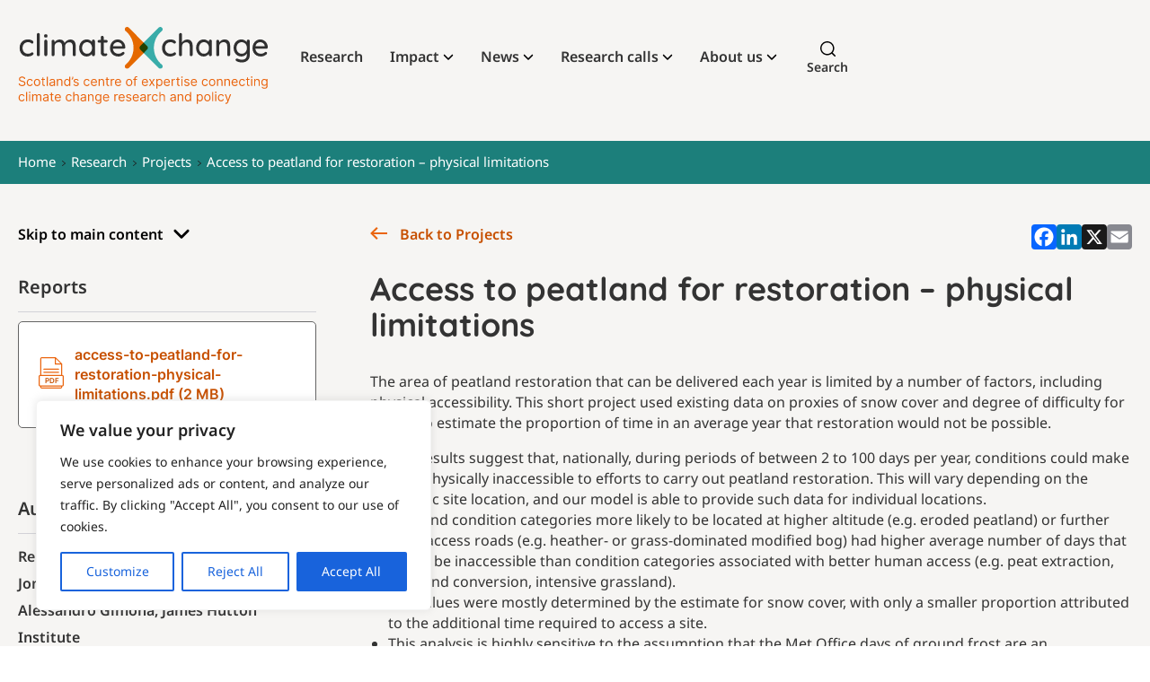

--- FILE ---
content_type: text/html; charset=UTF-8
request_url: https://www.climatexchange.org.uk/projects/access-to-peatland-for-restoration-physical-limitations/
body_size: 54390
content:
<!doctype html>
<html lang="en-GB">
<head>
            <meta charset="UTF-8">

        <meta name="author" content="ClimateXChange" />

        <meta name="viewport" content="width=device-width, initial-scale=1">

        <link rel="profile" href="https://gmpg.org/xfn/11">

        <meta name="format-detection" content="telephone=no">
        <meta name='robots' content='index, follow, max-image-preview:large, max-snippet:-1, max-video-preview:-1' />

<!-- Google Tag Manager for WordPress by gtm4wp.com -->
<script data-cfasync="false" data-pagespeed-no-defer>
	var gtm4wp_datalayer_name = "dataLayer";
	var dataLayer = dataLayer || [];
</script>
<!-- End Google Tag Manager for WordPress by gtm4wp.com -->
	<!-- This site is optimized with the Yoast SEO plugin v26.7 - https://yoast.com/wordpress/plugins/seo/ -->
	<title>Access to peatland for restoration – physical limitations | ClimateXChange</title>
<link crossorigin data-rocket-preload as="font" href="https://www.climatexchange.org.uk/wp-content/themes/chop-child/min/be7cb18dc7caf47cf7e9.woff2" rel="preload">
<link crossorigin data-rocket-preload as="font" href="https://www.climatexchange.org.uk/wp-content/themes/chop-child/min/8f1e0300e8d26fa8919d.woff2" rel="preload">
<link crossorigin data-rocket-preload as="font" href="https://www.climatexchange.org.uk/wp-content/themes/chop-child/min/6453f04550c5da4cc6b8.woff2" rel="preload">
<link crossorigin data-rocket-preload as="font" href="https://www.climatexchange.org.uk/wp-content/themes/chop-child/min/e447f15e9ee41f4aeacf.woff2" rel="preload">
<link crossorigin data-rocket-preload as="font" href="https://www.climatexchange.org.uk/wp-content/themes/chop-child/min/b9b3b8c73666e463b1dd.woff2" rel="preload">
<link crossorigin data-rocket-preload as="font" href="https://www.climatexchange.org.uk/wp-content/themes/chop-child/min/81492e5c850f70b1d3cc.woff2" rel="preload">
<style id="wpr-usedcss">:root{--fa-font-solid:normal 900 1em/1 "Font Awesome 6 Solid";--fa-font-regular:normal 400 1em/1 "Font Awesome 6 Regular";--fa-font-light:normal 300 1em/1 "Font Awesome 6 Light";--fa-font-thin:normal 100 1em/1 "Font Awesome 6 Thin";--fa-font-duotone:normal 900 1em/1 "Font Awesome 6 Duotone";--fa-font-sharp-solid:normal 900 1em/1 "Font Awesome 6 Sharp";--fa-font-sharp-regular:normal 400 1em/1 "Font Awesome 6 Sharp";--fa-font-sharp-light:normal 300 1em/1 "Font Awesome 6 Sharp";--fa-font-brands:normal 400 1em/1 "Font Awesome 6 Brands"}svg:not(:host).svg-inline--fa,svg:not(:root).svg-inline--fa{overflow:visible;box-sizing:content-box}.svg-inline--fa{display:var(--fa-display,inline-block);height:1em;overflow:visible;vertical-align:-.125em}.svg-inline--fa.fa-li{width:var(--fa-li-width,2em);top:.25em}.svg-inline--fa.fa-fw{width:var(--fa-fw-width,1.25em)}.fa-layers-text{display:inline-block;position:absolute;text-align:center}.fa-layers-text{left:50%;top:50%;-webkit-transform:translate(-50%,-50%);transform:translate(-50%,-50%);-webkit-transform-origin:center center;transform-origin:center center}.fa-fw{text-align:center;width:1.25em}.fa-li{left:calc(var(--fa-li-width,2em) * -1);position:absolute;text-align:center;width:var(--fa-li-width,2em);line-height:inherit}.fa-border{border-color:var(--fa-border-color,#eee);border-radius:var(--fa-border-radius,.1em);border-style:var(--fa-border-style,solid);border-width:var(--fa-border-width,.08em);padding:var(--fa-border-padding,.2em .25em .15em)}.fa-beat{-webkit-animation-name:fa-beat;animation-name:fa-beat;-webkit-animation-delay:var(--fa-animation-delay, 0s);animation-delay:var(--fa-animation-delay, 0s);-webkit-animation-direction:var(--fa-animation-direction,normal);animation-direction:var(--fa-animation-direction,normal);-webkit-animation-duration:var(--fa-animation-duration, 1s);animation-duration:var(--fa-animation-duration, 1s);-webkit-animation-iteration-count:var(--fa-animation-iteration-count,infinite);animation-iteration-count:var(--fa-animation-iteration-count,infinite);-webkit-animation-timing-function:var(--fa-animation-timing,ease-in-out);animation-timing-function:var(--fa-animation-timing,ease-in-out)}.fa-bounce{-webkit-animation-name:fa-bounce;animation-name:fa-bounce;-webkit-animation-delay:var(--fa-animation-delay, 0s);animation-delay:var(--fa-animation-delay, 0s);-webkit-animation-direction:var(--fa-animation-direction,normal);animation-direction:var(--fa-animation-direction,normal);-webkit-animation-duration:var(--fa-animation-duration, 1s);animation-duration:var(--fa-animation-duration, 1s);-webkit-animation-iteration-count:var(--fa-animation-iteration-count,infinite);animation-iteration-count:var(--fa-animation-iteration-count,infinite);-webkit-animation-timing-function:var(--fa-animation-timing,cubic-bezier(0.28,0.84,0.42,1));animation-timing-function:var(--fa-animation-timing,cubic-bezier(0.28,0.84,0.42,1))}.fa-fade{-webkit-animation-name:fa-fade;animation-name:fa-fade;-webkit-animation-delay:var(--fa-animation-delay, 0s);animation-delay:var(--fa-animation-delay, 0s);-webkit-animation-direction:var(--fa-animation-direction,normal);animation-direction:var(--fa-animation-direction,normal);-webkit-animation-duration:var(--fa-animation-duration, 1s);animation-duration:var(--fa-animation-duration, 1s);-webkit-animation-iteration-count:var(--fa-animation-iteration-count,infinite);animation-iteration-count:var(--fa-animation-iteration-count,infinite);-webkit-animation-timing-function:var(--fa-animation-timing,cubic-bezier(0.4,0,0.6,1));animation-timing-function:var(--fa-animation-timing,cubic-bezier(0.4,0,0.6,1))}.fa-beat-fade{-webkit-animation-name:fa-beat-fade;animation-name:fa-beat-fade;-webkit-animation-delay:var(--fa-animation-delay, 0s);animation-delay:var(--fa-animation-delay, 0s);-webkit-animation-direction:var(--fa-animation-direction,normal);animation-direction:var(--fa-animation-direction,normal);-webkit-animation-duration:var(--fa-animation-duration, 1s);animation-duration:var(--fa-animation-duration, 1s);-webkit-animation-iteration-count:var(--fa-animation-iteration-count,infinite);animation-iteration-count:var(--fa-animation-iteration-count,infinite);-webkit-animation-timing-function:var(--fa-animation-timing,cubic-bezier(0.4,0,0.6,1));animation-timing-function:var(--fa-animation-timing,cubic-bezier(0.4,0,0.6,1))}.fa-flip{-webkit-animation-name:fa-flip;animation-name:fa-flip;-webkit-animation-delay:var(--fa-animation-delay, 0s);animation-delay:var(--fa-animation-delay, 0s);-webkit-animation-direction:var(--fa-animation-direction,normal);animation-direction:var(--fa-animation-direction,normal);-webkit-animation-duration:var(--fa-animation-duration, 1s);animation-duration:var(--fa-animation-duration, 1s);-webkit-animation-iteration-count:var(--fa-animation-iteration-count,infinite);animation-iteration-count:var(--fa-animation-iteration-count,infinite);-webkit-animation-timing-function:var(--fa-animation-timing,ease-in-out);animation-timing-function:var(--fa-animation-timing,ease-in-out)}.fa-shake{-webkit-animation-name:fa-shake;animation-name:fa-shake;-webkit-animation-delay:var(--fa-animation-delay, 0s);animation-delay:var(--fa-animation-delay, 0s);-webkit-animation-direction:var(--fa-animation-direction,normal);animation-direction:var(--fa-animation-direction,normal);-webkit-animation-duration:var(--fa-animation-duration, 1s);animation-duration:var(--fa-animation-duration, 1s);-webkit-animation-iteration-count:var(--fa-animation-iteration-count,infinite);animation-iteration-count:var(--fa-animation-iteration-count,infinite);-webkit-animation-timing-function:var(--fa-animation-timing,linear);animation-timing-function:var(--fa-animation-timing,linear)}.fa-spin{-webkit-animation-name:fa-spin;animation-name:fa-spin;-webkit-animation-delay:var(--fa-animation-delay, 0s);animation-delay:var(--fa-animation-delay, 0s);-webkit-animation-direction:var(--fa-animation-direction,normal);animation-direction:var(--fa-animation-direction,normal);-webkit-animation-duration:var(--fa-animation-duration, 2s);animation-duration:var(--fa-animation-duration, 2s);-webkit-animation-iteration-count:var(--fa-animation-iteration-count,infinite);animation-iteration-count:var(--fa-animation-iteration-count,infinite);-webkit-animation-timing-function:var(--fa-animation-timing,linear);animation-timing-function:var(--fa-animation-timing,linear)}.fa-spin-reverse{--fa-animation-direction:reverse}.fa-pulse,.fa-spin-pulse{-webkit-animation-name:fa-spin;animation-name:fa-spin;-webkit-animation-direction:var(--fa-animation-direction,normal);animation-direction:var(--fa-animation-direction,normal);-webkit-animation-duration:var(--fa-animation-duration, 1s);animation-duration:var(--fa-animation-duration, 1s);-webkit-animation-iteration-count:var(--fa-animation-iteration-count,infinite);animation-iteration-count:var(--fa-animation-iteration-count,infinite);-webkit-animation-timing-function:var(--fa-animation-timing,steps(8));animation-timing-function:var(--fa-animation-timing,steps(8))}@media (prefers-reduced-motion:reduce){.fa-beat,.fa-beat-fade,.fa-bounce,.fa-fade,.fa-flip,.fa-pulse,.fa-shake,.fa-spin,.fa-spin-pulse{-webkit-animation-delay:-1ms;animation-delay:-1ms;-webkit-animation-duration:1ms;animation-duration:1ms;-webkit-animation-iteration-count:1;animation-iteration-count:1;-webkit-transition-delay:0s;transition-delay:0s;-webkit-transition-duration:0s;transition-duration:0s}}@-webkit-keyframes fa-beat{0%,90%{-webkit-transform:scale(1);transform:scale(1)}45%{-webkit-transform:scale(var(--fa-beat-scale,1.25));transform:scale(var(--fa-beat-scale,1.25))}}@keyframes fa-beat{0%,90%{-webkit-transform:scale(1);transform:scale(1)}45%{-webkit-transform:scale(var(--fa-beat-scale,1.25));transform:scale(var(--fa-beat-scale,1.25))}}@-webkit-keyframes fa-bounce{0%{-webkit-transform:scale(1,1) translateY(0);transform:scale(1,1) translateY(0)}10%{-webkit-transform:scale(var(--fa-bounce-start-scale-x,1.1),var(--fa-bounce-start-scale-y,.9)) translateY(0);transform:scale(var(--fa-bounce-start-scale-x,1.1),var(--fa-bounce-start-scale-y,.9)) translateY(0)}30%{-webkit-transform:scale(var(--fa-bounce-jump-scale-x,.9),var(--fa-bounce-jump-scale-y,1.1)) translateY(var(--fa-bounce-height,-.5em));transform:scale(var(--fa-bounce-jump-scale-x,.9),var(--fa-bounce-jump-scale-y,1.1)) translateY(var(--fa-bounce-height,-.5em))}50%{-webkit-transform:scale(var(--fa-bounce-land-scale-x,1.05),var(--fa-bounce-land-scale-y,.95)) translateY(0);transform:scale(var(--fa-bounce-land-scale-x,1.05),var(--fa-bounce-land-scale-y,.95)) translateY(0)}57%{-webkit-transform:scale(1,1) translateY(var(--fa-bounce-rebound,-.125em));transform:scale(1,1) translateY(var(--fa-bounce-rebound,-.125em))}64%{-webkit-transform:scale(1,1) translateY(0);transform:scale(1,1) translateY(0)}100%{-webkit-transform:scale(1,1) translateY(0);transform:scale(1,1) translateY(0)}}@keyframes fa-bounce{0%{-webkit-transform:scale(1,1) translateY(0);transform:scale(1,1) translateY(0)}10%{-webkit-transform:scale(var(--fa-bounce-start-scale-x,1.1),var(--fa-bounce-start-scale-y,.9)) translateY(0);transform:scale(var(--fa-bounce-start-scale-x,1.1),var(--fa-bounce-start-scale-y,.9)) translateY(0)}30%{-webkit-transform:scale(var(--fa-bounce-jump-scale-x,.9),var(--fa-bounce-jump-scale-y,1.1)) translateY(var(--fa-bounce-height,-.5em));transform:scale(var(--fa-bounce-jump-scale-x,.9),var(--fa-bounce-jump-scale-y,1.1)) translateY(var(--fa-bounce-height,-.5em))}50%{-webkit-transform:scale(var(--fa-bounce-land-scale-x,1.05),var(--fa-bounce-land-scale-y,.95)) translateY(0);transform:scale(var(--fa-bounce-land-scale-x,1.05),var(--fa-bounce-land-scale-y,.95)) translateY(0)}57%{-webkit-transform:scale(1,1) translateY(var(--fa-bounce-rebound,-.125em));transform:scale(1,1) translateY(var(--fa-bounce-rebound,-.125em))}64%{-webkit-transform:scale(1,1) translateY(0);transform:scale(1,1) translateY(0)}100%{-webkit-transform:scale(1,1) translateY(0);transform:scale(1,1) translateY(0)}}@-webkit-keyframes fa-fade{50%{opacity:var(--fa-fade-opacity, .4)}}@keyframes fa-fade{50%{opacity:var(--fa-fade-opacity, .4)}}@-webkit-keyframes fa-beat-fade{0%,100%{opacity:var(--fa-beat-fade-opacity, .4);-webkit-transform:scale(1);transform:scale(1)}50%{opacity:1;-webkit-transform:scale(var(--fa-beat-fade-scale,1.125));transform:scale(var(--fa-beat-fade-scale,1.125))}}@keyframes fa-beat-fade{0%,100%{opacity:var(--fa-beat-fade-opacity, .4);-webkit-transform:scale(1);transform:scale(1)}50%{opacity:1;-webkit-transform:scale(var(--fa-beat-fade-scale,1.125));transform:scale(var(--fa-beat-fade-scale,1.125))}}@-webkit-keyframes fa-flip{50%{-webkit-transform:rotate3d(var(--fa-flip-x,0),var(--fa-flip-y,1),var(--fa-flip-z,0),var(--fa-flip-angle,-180deg));transform:rotate3d(var(--fa-flip-x,0),var(--fa-flip-y,1),var(--fa-flip-z,0),var(--fa-flip-angle,-180deg))}}@keyframes fa-flip{50%{-webkit-transform:rotate3d(var(--fa-flip-x,0),var(--fa-flip-y,1),var(--fa-flip-z,0),var(--fa-flip-angle,-180deg));transform:rotate3d(var(--fa-flip-x,0),var(--fa-flip-y,1),var(--fa-flip-z,0),var(--fa-flip-angle,-180deg))}}@-webkit-keyframes fa-shake{0%{-webkit-transform:rotate(-15deg);transform:rotate(-15deg)}4%{-webkit-transform:rotate(15deg);transform:rotate(15deg)}24%,8%{-webkit-transform:rotate(-18deg);transform:rotate(-18deg)}12%,28%{-webkit-transform:rotate(18deg);transform:rotate(18deg)}16%{-webkit-transform:rotate(-22deg);transform:rotate(-22deg)}20%{-webkit-transform:rotate(22deg);transform:rotate(22deg)}32%{-webkit-transform:rotate(-12deg);transform:rotate(-12deg)}36%{-webkit-transform:rotate(12deg);transform:rotate(12deg)}100%,40%{-webkit-transform:rotate(0);transform:rotate(0)}}@keyframes fa-shake{0%{-webkit-transform:rotate(-15deg);transform:rotate(-15deg)}4%{-webkit-transform:rotate(15deg);transform:rotate(15deg)}24%,8%{-webkit-transform:rotate(-18deg);transform:rotate(-18deg)}12%,28%{-webkit-transform:rotate(18deg);transform:rotate(18deg)}16%{-webkit-transform:rotate(-22deg);transform:rotate(-22deg)}20%{-webkit-transform:rotate(22deg);transform:rotate(22deg)}32%{-webkit-transform:rotate(-12deg);transform:rotate(-12deg)}36%{-webkit-transform:rotate(12deg);transform:rotate(12deg)}100%,40%{-webkit-transform:rotate(0);transform:rotate(0)}}@-webkit-keyframes fa-spin{0%{-webkit-transform:rotate(0);transform:rotate(0)}100%{-webkit-transform:rotate(360deg);transform:rotate(360deg)}}@keyframes fa-spin{0%{-webkit-transform:rotate(0);transform:rotate(0)}100%{-webkit-transform:rotate(360deg);transform:rotate(360deg)}}.fa-flip-horizontal{-webkit-transform:scale(-1,1);transform:scale(-1,1)}.fa-flip-vertical{-webkit-transform:scale(1,-1);transform:scale(1,-1)}.fa-flip-horizontal.fa-flip-vertical{-webkit-transform:scale(-1,-1);transform:scale(-1,-1)}.fa-inverse{color:var(--fa-inverse,#fff)}.sr-only{position:absolute;width:1px;height:1px;padding:0;margin:-1px;overflow:hidden;clip:rect(0,0,0,0);white-space:nowrap;border-width:0}.svg-inline--fa .fa-primary{fill:var(--fa-primary-color,currentColor);opacity:var(--fa-primary-opacity, 1)}.svg-inline--fa .fa-secondary{fill:var(--fa-secondary-color,currentColor);opacity:var(--fa-secondary-opacity, .4)}.svg-inline--fa.fa-swap-opacity .fa-primary{opacity:var(--fa-secondary-opacity, .4)}.svg-inline--fa.fa-swap-opacity .fa-secondary{opacity:var(--fa-primary-opacity, 1)}.svg-inline--fa mask .fa-primary,.svg-inline--fa mask .fa-secondary{fill:black}.fa-duotone.fa-inverse,.fad.fa-inverse{color:var(--fa-inverse,#fff)}img:is([sizes=auto i],[sizes^="auto," i]){contain-intrinsic-size:3000px 1500px}:where(.wp-block-button__link){border-radius:9999px;box-shadow:none;padding:calc(.667em + 2px) calc(1.333em + 2px);text-decoration:none}:root :where(.wp-block-button .wp-block-button__link.is-style-outline),:root :where(.wp-block-button.is-style-outline>.wp-block-button__link){border:2px solid;padding:.667em 1.333em}:root :where(.wp-block-button .wp-block-button__link.is-style-outline:not(.has-text-color)),:root :where(.wp-block-button.is-style-outline>.wp-block-button__link:not(.has-text-color)){color:currentColor}:root :where(.wp-block-button .wp-block-button__link.is-style-outline:not(.has-background)),:root :where(.wp-block-button.is-style-outline>.wp-block-button__link:not(.has-background)){background-color:initial;background-image:none}:where(.wp-block-calendar table:not(.has-background) th){background:#ddd}:where(.wp-block-columns){margin-bottom:1.75em}:where(.wp-block-columns.has-background){padding:1.25em 2.375em}:where(.wp-block-post-comments input[type=submit]){border:none}:where(.wp-block-cover-image:not(.has-text-color)),:where(.wp-block-cover:not(.has-text-color)){color:#fff}:where(.wp-block-cover-image.is-light:not(.has-text-color)),:where(.wp-block-cover.is-light:not(.has-text-color)){color:#000}:root :where(.wp-block-cover h1:not(.has-text-color)),:root :where(.wp-block-cover h2:not(.has-text-color)),:root :where(.wp-block-cover h3:not(.has-text-color)),:root :where(.wp-block-cover h4:not(.has-text-color)),:root :where(.wp-block-cover h5:not(.has-text-color)),:root :where(.wp-block-cover h6:not(.has-text-color)),:root :where(.wp-block-cover p:not(.has-text-color)){color:inherit}:where(.wp-block-file){margin-bottom:1.5em}:where(.wp-block-file__button){border-radius:2em;display:inline-block;padding:.5em 1em}:where(.wp-block-file__button):is(a):active,:where(.wp-block-file__button):is(a):focus,:where(.wp-block-file__button):is(a):hover,:where(.wp-block-file__button):is(a):visited{box-shadow:none;color:#fff;opacity:.85;text-decoration:none}:where(.wp-block-group.wp-block-group-is-layout-constrained){position:relative}:root :where(.wp-block-image.is-style-rounded img,.wp-block-image .is-style-rounded img){border-radius:9999px}:where(.wp-block-latest-comments:not([style*=line-height] .wp-block-latest-comments__comment)){line-height:1.1}:where(.wp-block-latest-comments:not([style*=line-height] .wp-block-latest-comments__comment-excerpt p)){line-height:1.8}:root :where(.wp-block-latest-posts.is-grid){padding:0}:root :where(.wp-block-latest-posts.wp-block-latest-posts__list){padding-left:0}ul{box-sizing:border-box}:root :where(.wp-block-list.has-background){padding:1.25em 2.375em}:where(.wp-block-navigation.has-background .wp-block-navigation-item a:not(.wp-element-button)),:where(.wp-block-navigation.has-background .wp-block-navigation-submenu a:not(.wp-element-button)){padding:.5em 1em}:where(.wp-block-navigation .wp-block-navigation__submenu-container .wp-block-navigation-item a:not(.wp-element-button)),:where(.wp-block-navigation .wp-block-navigation__submenu-container .wp-block-navigation-submenu a:not(.wp-element-button)),:where(.wp-block-navigation .wp-block-navigation__submenu-container .wp-block-navigation-submenu button.wp-block-navigation-item__content),:where(.wp-block-navigation .wp-block-navigation__submenu-container .wp-block-pages-list__item button.wp-block-navigation-item__content){padding:.5em 1em}:root :where(p.has-background){padding:1.25em 2.375em}:where(p.has-text-color:not(.has-link-color)) a{color:inherit}:where(.wp-block-post-comments-form) input:not([type=submit]),:where(.wp-block-post-comments-form) textarea{border:1px solid #949494;font-family:inherit;font-size:1em}:where(.wp-block-post-comments-form) input:where(:not([type=submit]):not([type=checkbox])),:where(.wp-block-post-comments-form) textarea{padding:calc(.667em + 2px)}:where(.wp-block-post-excerpt){box-sizing:border-box;margin-bottom:var(--wp--style--block-gap);margin-top:var(--wp--style--block-gap)}:where(.wp-block-preformatted.has-background){padding:1.25em 2.375em}:where(.wp-block-search__button){border:1px solid #ccc;padding:6px 10px}:where(.wp-block-search__input){font-family:inherit;font-size:inherit;font-style:inherit;font-weight:inherit;letter-spacing:inherit;line-height:inherit;text-transform:inherit}:where(.wp-block-search__button-inside .wp-block-search__inside-wrapper){border:1px solid #949494;box-sizing:border-box;padding:4px}:where(.wp-block-search__button-inside .wp-block-search__inside-wrapper) .wp-block-search__input{border:none;border-radius:0;padding:0 4px}:where(.wp-block-search__button-inside .wp-block-search__inside-wrapper) .wp-block-search__input:focus{outline:0}:where(.wp-block-search__button-inside .wp-block-search__inside-wrapper) :where(.wp-block-search__button){padding:4px 8px}:root :where(.wp-block-separator.is-style-dots){height:auto;line-height:1;text-align:center}:root :where(.wp-block-separator.is-style-dots):before{color:currentColor;content:"···";font-family:serif;font-size:1.5em;letter-spacing:2em;padding-left:2em}:root :where(.wp-block-site-logo.is-style-rounded){border-radius:9999px}:where(.wp-block-social-links:not(.is-style-logos-only)) .wp-social-link{background-color:#f0f0f0;color:#444}:where(.wp-block-social-links:not(.is-style-logos-only)) .wp-social-link-amazon{background-color:#f90;color:#fff}:where(.wp-block-social-links:not(.is-style-logos-only)) .wp-social-link-bandcamp{background-color:#1ea0c3;color:#fff}:where(.wp-block-social-links:not(.is-style-logos-only)) .wp-social-link-behance{background-color:#0757fe;color:#fff}:where(.wp-block-social-links:not(.is-style-logos-only)) .wp-social-link-bluesky{background-color:#0a7aff;color:#fff}:where(.wp-block-social-links:not(.is-style-logos-only)) .wp-social-link-codepen{background-color:#1e1f26;color:#fff}:where(.wp-block-social-links:not(.is-style-logos-only)) .wp-social-link-deviantart{background-color:#02e49b;color:#fff}:where(.wp-block-social-links:not(.is-style-logos-only)) .wp-social-link-discord{background-color:#5865f2;color:#fff}:where(.wp-block-social-links:not(.is-style-logos-only)) .wp-social-link-dribbble{background-color:#e94c89;color:#fff}:where(.wp-block-social-links:not(.is-style-logos-only)) .wp-social-link-dropbox{background-color:#4280ff;color:#fff}:where(.wp-block-social-links:not(.is-style-logos-only)) .wp-social-link-etsy{background-color:#f45800;color:#fff}:where(.wp-block-social-links:not(.is-style-logos-only)) .wp-social-link-facebook{background-color:#0866ff;color:#fff}:where(.wp-block-social-links:not(.is-style-logos-only)) .wp-social-link-fivehundredpx{background-color:#000;color:#fff}:where(.wp-block-social-links:not(.is-style-logos-only)) .wp-social-link-flickr{background-color:#0461dd;color:#fff}:where(.wp-block-social-links:not(.is-style-logos-only)) .wp-social-link-foursquare{background-color:#e65678;color:#fff}:where(.wp-block-social-links:not(.is-style-logos-only)) .wp-social-link-github{background-color:#24292d;color:#fff}:where(.wp-block-social-links:not(.is-style-logos-only)) .wp-social-link-goodreads{background-color:#eceadd;color:#382110}:where(.wp-block-social-links:not(.is-style-logos-only)) .wp-social-link-google{background-color:#ea4434;color:#fff}:where(.wp-block-social-links:not(.is-style-logos-only)) .wp-social-link-gravatar{background-color:#1d4fc4;color:#fff}:where(.wp-block-social-links:not(.is-style-logos-only)) .wp-social-link-instagram{background-color:#f00075;color:#fff}:where(.wp-block-social-links:not(.is-style-logos-only)) .wp-social-link-lastfm{background-color:#e21b24;color:#fff}:where(.wp-block-social-links:not(.is-style-logos-only)) .wp-social-link-linkedin{background-color:#0d66c2;color:#fff}:where(.wp-block-social-links:not(.is-style-logos-only)) .wp-social-link-mastodon{background-color:#3288d4;color:#fff}:where(.wp-block-social-links:not(.is-style-logos-only)) .wp-social-link-medium{background-color:#000;color:#fff}:where(.wp-block-social-links:not(.is-style-logos-only)) .wp-social-link-meetup{background-color:#f6405f;color:#fff}:where(.wp-block-social-links:not(.is-style-logos-only)) .wp-social-link-patreon{background-color:#000;color:#fff}:where(.wp-block-social-links:not(.is-style-logos-only)) .wp-social-link-pinterest{background-color:#e60122;color:#fff}:where(.wp-block-social-links:not(.is-style-logos-only)) .wp-social-link-pocket{background-color:#ef4155;color:#fff}:where(.wp-block-social-links:not(.is-style-logos-only)) .wp-social-link-reddit{background-color:#ff4500;color:#fff}:where(.wp-block-social-links:not(.is-style-logos-only)) .wp-social-link-skype{background-color:#0478d7;color:#fff}:where(.wp-block-social-links:not(.is-style-logos-only)) .wp-social-link-snapchat{background-color:#fefc00;color:#fff;stroke:#000}:where(.wp-block-social-links:not(.is-style-logos-only)) .wp-social-link-soundcloud{background-color:#ff5600;color:#fff}:where(.wp-block-social-links:not(.is-style-logos-only)) .wp-social-link-spotify{background-color:#1bd760;color:#fff}:where(.wp-block-social-links:not(.is-style-logos-only)) .wp-social-link-telegram{background-color:#2aabee;color:#fff}:where(.wp-block-social-links:not(.is-style-logos-only)) .wp-social-link-threads{background-color:#000;color:#fff}:where(.wp-block-social-links:not(.is-style-logos-only)) .wp-social-link-tiktok{background-color:#000;color:#fff}:where(.wp-block-social-links:not(.is-style-logos-only)) .wp-social-link-tumblr{background-color:#011835;color:#fff}:where(.wp-block-social-links:not(.is-style-logos-only)) .wp-social-link-twitch{background-color:#6440a4;color:#fff}:where(.wp-block-social-links:not(.is-style-logos-only)) .wp-social-link-twitter{background-color:#1da1f2;color:#fff}:where(.wp-block-social-links:not(.is-style-logos-only)) .wp-social-link-vimeo{background-color:#1eb7ea;color:#fff}:where(.wp-block-social-links:not(.is-style-logos-only)) .wp-social-link-vk{background-color:#4680c2;color:#fff}:where(.wp-block-social-links:not(.is-style-logos-only)) .wp-social-link-wordpress{background-color:#3499cd;color:#fff}:where(.wp-block-social-links:not(.is-style-logos-only)) .wp-social-link-whatsapp{background-color:#25d366;color:#fff}:where(.wp-block-social-links:not(.is-style-logos-only)) .wp-social-link-x{background-color:#000;color:#fff}:where(.wp-block-social-links:not(.is-style-logos-only)) .wp-social-link-yelp{background-color:#d32422;color:#fff}:where(.wp-block-social-links:not(.is-style-logos-only)) .wp-social-link-youtube{background-color:red;color:#fff}:where(.wp-block-social-links.is-style-logos-only) .wp-social-link{background:0 0}:where(.wp-block-social-links.is-style-logos-only) .wp-social-link svg{height:1.25em;width:1.25em}:where(.wp-block-social-links.is-style-logos-only) .wp-social-link-amazon{color:#f90}:where(.wp-block-social-links.is-style-logos-only) .wp-social-link-bandcamp{color:#1ea0c3}:where(.wp-block-social-links.is-style-logos-only) .wp-social-link-behance{color:#0757fe}:where(.wp-block-social-links.is-style-logos-only) .wp-social-link-bluesky{color:#0a7aff}:where(.wp-block-social-links.is-style-logos-only) .wp-social-link-codepen{color:#1e1f26}:where(.wp-block-social-links.is-style-logos-only) .wp-social-link-deviantart{color:#02e49b}:where(.wp-block-social-links.is-style-logos-only) .wp-social-link-discord{color:#5865f2}:where(.wp-block-social-links.is-style-logos-only) .wp-social-link-dribbble{color:#e94c89}:where(.wp-block-social-links.is-style-logos-only) .wp-social-link-dropbox{color:#4280ff}:where(.wp-block-social-links.is-style-logos-only) .wp-social-link-etsy{color:#f45800}:where(.wp-block-social-links.is-style-logos-only) .wp-social-link-facebook{color:#0866ff}:where(.wp-block-social-links.is-style-logos-only) .wp-social-link-fivehundredpx{color:#000}:where(.wp-block-social-links.is-style-logos-only) .wp-social-link-flickr{color:#0461dd}:where(.wp-block-social-links.is-style-logos-only) .wp-social-link-foursquare{color:#e65678}:where(.wp-block-social-links.is-style-logos-only) .wp-social-link-github{color:#24292d}:where(.wp-block-social-links.is-style-logos-only) .wp-social-link-goodreads{color:#382110}:where(.wp-block-social-links.is-style-logos-only) .wp-social-link-google{color:#ea4434}:where(.wp-block-social-links.is-style-logos-only) .wp-social-link-gravatar{color:#1d4fc4}:where(.wp-block-social-links.is-style-logos-only) .wp-social-link-instagram{color:#f00075}:where(.wp-block-social-links.is-style-logos-only) .wp-social-link-lastfm{color:#e21b24}:where(.wp-block-social-links.is-style-logos-only) .wp-social-link-linkedin{color:#0d66c2}:where(.wp-block-social-links.is-style-logos-only) .wp-social-link-mastodon{color:#3288d4}:where(.wp-block-social-links.is-style-logos-only) .wp-social-link-medium{color:#000}:where(.wp-block-social-links.is-style-logos-only) .wp-social-link-meetup{color:#f6405f}:where(.wp-block-social-links.is-style-logos-only) .wp-social-link-patreon{color:#000}:where(.wp-block-social-links.is-style-logos-only) .wp-social-link-pinterest{color:#e60122}:where(.wp-block-social-links.is-style-logos-only) .wp-social-link-pocket{color:#ef4155}:where(.wp-block-social-links.is-style-logos-only) .wp-social-link-reddit{color:#ff4500}:where(.wp-block-social-links.is-style-logos-only) .wp-social-link-skype{color:#0478d7}:where(.wp-block-social-links.is-style-logos-only) .wp-social-link-snapchat{color:#fff;stroke:#000}:where(.wp-block-social-links.is-style-logos-only) .wp-social-link-soundcloud{color:#ff5600}:where(.wp-block-social-links.is-style-logos-only) .wp-social-link-spotify{color:#1bd760}:where(.wp-block-social-links.is-style-logos-only) .wp-social-link-telegram{color:#2aabee}:where(.wp-block-social-links.is-style-logos-only) .wp-social-link-threads{color:#000}:where(.wp-block-social-links.is-style-logos-only) .wp-social-link-tiktok{color:#000}:where(.wp-block-social-links.is-style-logos-only) .wp-social-link-tumblr{color:#011835}:where(.wp-block-social-links.is-style-logos-only) .wp-social-link-twitch{color:#6440a4}:where(.wp-block-social-links.is-style-logos-only) .wp-social-link-twitter{color:#1da1f2}:where(.wp-block-social-links.is-style-logos-only) .wp-social-link-vimeo{color:#1eb7ea}:where(.wp-block-social-links.is-style-logos-only) .wp-social-link-vk{color:#4680c2}:where(.wp-block-social-links.is-style-logos-only) .wp-social-link-whatsapp{color:#25d366}:where(.wp-block-social-links.is-style-logos-only) .wp-social-link-wordpress{color:#3499cd}:where(.wp-block-social-links.is-style-logos-only) .wp-social-link-x{color:#000}:where(.wp-block-social-links.is-style-logos-only) .wp-social-link-yelp{color:#d32422}:where(.wp-block-social-links.is-style-logos-only) .wp-social-link-youtube{color:red}:root :where(.wp-block-social-links .wp-social-link a){padding:.25em}:root :where(.wp-block-social-links.is-style-logos-only .wp-social-link a){padding:0}:root :where(.wp-block-social-links.is-style-pill-shape .wp-social-link a){padding-left:.6666666667em;padding-right:.6666666667em}:root :where(.wp-block-tag-cloud.is-style-outline){display:flex;flex-wrap:wrap;gap:1ch}:root :where(.wp-block-tag-cloud.is-style-outline a){border:1px solid;font-size:unset!important;margin-right:0;padding:1ch 2ch;text-decoration:none!important}:root :where(.wp-block-table-of-contents){box-sizing:border-box}:where(.wp-block-term-description){box-sizing:border-box;margin-bottom:var(--wp--style--block-gap);margin-top:var(--wp--style--block-gap)}:where(pre.wp-block-verse){font-family:inherit}:root{--wp--preset--font-size--normal:16px;--wp--preset--font-size--huge:42px}html :where(.has-border-color){border-style:solid}html :where([style*=border-top-color]){border-top-style:solid}html :where([style*=border-right-color]){border-right-style:solid}html :where([style*=border-bottom-color]){border-bottom-style:solid}html :where([style*=border-left-color]){border-left-style:solid}html :where([style*=border-width]){border-style:solid}html :where([style*=border-top-width]){border-top-style:solid}html :where([style*=border-right-width]){border-right-style:solid}html :where([style*=border-bottom-width]){border-bottom-style:solid}html :where([style*=border-left-width]){border-left-style:solid}html :where(img[class*=wp-image-]){height:auto;max-width:100%}:where(figure){margin:0 0 1em}html :where(.is-position-sticky){--wp-admin--admin-bar--position-offset:var(--wp-admin--admin-bar--height,0px)}@media screen and (max-width:600px){html :where(.is-position-sticky){--wp-admin--admin-bar--position-offset:0px}}h1,h2{margin:0 0 4px;font-weight:700}h2{margin:0 0 15px;font-weight:600}:root{--wp--preset--aspect-ratio--square:1;--wp--preset--aspect-ratio--4-3:4/3;--wp--preset--aspect-ratio--3-4:3/4;--wp--preset--aspect-ratio--3-2:3/2;--wp--preset--aspect-ratio--2-3:2/3;--wp--preset--aspect-ratio--16-9:16/9;--wp--preset--aspect-ratio--9-16:9/16;--wp--preset--color--black:#000000;--wp--preset--color--cyan-bluish-gray:#abb8c3;--wp--preset--color--white:#ffffff;--wp--preset--color--pale-pink:#f78da7;--wp--preset--color--vivid-red:#cf2e2e;--wp--preset--color--luminous-vivid-orange:#ff6900;--wp--preset--color--luminous-vivid-amber:#fcb900;--wp--preset--color--light-green-cyan:#7bdcb5;--wp--preset--color--vivid-green-cyan:#00d084;--wp--preset--color--pale-cyan-blue:#8ed1fc;--wp--preset--color--vivid-cyan-blue:#0693e3;--wp--preset--color--vivid-purple:#9b51e0;--wp--preset--color--primary:#50A9B5;--wp--preset--color--secondary:#F2CDA0;--wp--preset--color--third:#97C3BE;--wp--preset--color--blue:#ADD5EB;--wp--preset--color--dark:#707070;--wp--preset--color--light:#F7F7F7;--wp--preset--gradient--vivid-cyan-blue-to-vivid-purple:linear-gradient(135deg,rgba(6, 147, 227, 1) 0%,rgb(155, 81, 224) 100%);--wp--preset--gradient--light-green-cyan-to-vivid-green-cyan:linear-gradient(135deg,rgb(122, 220, 180) 0%,rgb(0, 208, 130) 100%);--wp--preset--gradient--luminous-vivid-amber-to-luminous-vivid-orange:linear-gradient(135deg,rgba(252, 185, 0, 1) 0%,rgba(255, 105, 0, 1) 100%);--wp--preset--gradient--luminous-vivid-orange-to-vivid-red:linear-gradient(135deg,rgba(255, 105, 0, 1) 0%,rgb(207, 46, 46) 100%);--wp--preset--gradient--very-light-gray-to-cyan-bluish-gray:linear-gradient(135deg,rgb(238, 238, 238) 0%,rgb(169, 184, 195) 100%);--wp--preset--gradient--cool-to-warm-spectrum:linear-gradient(135deg,rgb(74, 234, 220) 0%,rgb(151, 120, 209) 20%,rgb(207, 42, 186) 40%,rgb(238, 44, 130) 60%,rgb(251, 105, 98) 80%,rgb(254, 248, 76) 100%);--wp--preset--gradient--blush-light-purple:linear-gradient(135deg,rgb(255, 206, 236) 0%,rgb(152, 150, 240) 100%);--wp--preset--gradient--blush-bordeaux:linear-gradient(135deg,rgb(254, 205, 165) 0%,rgb(254, 45, 45) 50%,rgb(107, 0, 62) 100%);--wp--preset--gradient--luminous-dusk:linear-gradient(135deg,rgb(255, 203, 112) 0%,rgb(199, 81, 192) 50%,rgb(65, 88, 208) 100%);--wp--preset--gradient--pale-ocean:linear-gradient(135deg,rgb(255, 245, 203) 0%,rgb(182, 227, 212) 50%,rgb(51, 167, 181) 100%);--wp--preset--gradient--electric-grass:linear-gradient(135deg,rgb(202, 248, 128) 0%,rgb(113, 206, 126) 100%);--wp--preset--gradient--midnight:linear-gradient(135deg,rgb(2, 3, 129) 0%,rgb(40, 116, 252) 100%);--wp--preset--font-size--small:13px;--wp--preset--font-size--medium:20px;--wp--preset--font-size--large:36px;--wp--preset--font-size--x-large:42px;--wp--preset--font-family--system-font:-apple-system,BlinkMacSystemFont,"Segoe UI",Roboto,Oxygen-Sans,Ubuntu,Cantarell,"Helvetica Neue",sans-serif;--wp--preset--font-family--helvetica-arial:Helvetica Neue,Helvetica,Arial,sans-serif;--wp--preset--spacing--20:0.44rem;--wp--preset--spacing--30:0.67rem;--wp--preset--spacing--40:1rem;--wp--preset--spacing--50:1.5rem;--wp--preset--spacing--60:2.25rem;--wp--preset--spacing--70:3.38rem;--wp--preset--spacing--80:5.06rem;--wp--preset--shadow--natural:6px 6px 9px rgba(0, 0, 0, .2);--wp--preset--shadow--deep:12px 12px 50px rgba(0, 0, 0, .4);--wp--preset--shadow--sharp:6px 6px 0px rgba(0, 0, 0, .2);--wp--preset--shadow--outlined:6px 6px 0px -3px rgba(255, 255, 255, 1),6px 6px rgba(0, 0, 0, 1);--wp--preset--shadow--crisp:6px 6px 0px rgba(0, 0, 0, 1)}:root{--wp--style--global--content-size:1000px;--wp--style--global--wide-size:1300px}:where(body){margin:0}:where(.is-layout-flex){gap:.5em}:where(.is-layout-grid){gap:.5em}body{padding-top:0;padding-right:0;padding-bottom:0;padding-left:0}a:where(:not(.wp-element-button)){text-decoration:underline}:root :where(.wp-element-button,.wp-block-button__link){background-color:#32373c;border-width:0;color:#fff;font-family:inherit;font-size:inherit;line-height:inherit;padding:calc(.667em + 2px) calc(1.333em + 2px);text-decoration:none}:where(.wp-block-post-template.is-layout-flex){gap:1.25em}:where(.wp-block-post-template.is-layout-grid){gap:1.25em}:where(.wp-block-columns.is-layout-flex){gap:2em}:where(.wp-block-columns.is-layout-grid){gap:2em}:root :where(.wp-block-pullquote){font-size:1.5em;line-height:1.6}.dd-wordpress-success-msg{color:#4f8a10}.dd-wordpress-error-msg{color:#d8000c}.success{color:#4f8a10}.error{color:#d8000c}.a2a_kit a:empty{display:none}.vfm--fixed[data-v-2836fdb5]{position:fixed}.vfm--absolute[data-v-2836fdb5]{position:absolute}.vfm--inset[data-v-2836fdb5]{top:0;right:0;bottom:0;left:0}.vfm--overlay[data-v-2836fdb5]{background-color:rgba(0,0,0,.5)}.vfm--prevent-none[data-v-2836fdb5]{pointer-events:none}.vfm--prevent-auto[data-v-2836fdb5]{pointer-events:auto}.vfm--outline-none[data-v-2836fdb5]:focus{outline:0}.vfm--touch-none[data-v-2836fdb5]{touch-action:none}.vfm--select-none[data-v-2836fdb5]{-webkit-user-select:none;-moz-user-select:none;-ms-user-select:none;user-select:none}:root{--bec-color-teal:#1c7f7b;--bec-color-orange:#c75000}.cky-overlay{background:#000;opacity:.4;position:fixed;top:0;left:0;width:100%;height:100%;z-index:99999999}.cky-hide{display:none}.cky-btn-revisit-wrapper{display:flex;align-items:center;justify-content:center;background:#0056a7;width:45px;height:45px;border-radius:50%;position:fixed;z-index:999999;cursor:pointer}.cky-revisit-bottom-left{bottom:15px;left:15px}.cky-btn-revisit-wrapper .cky-btn-revisit{display:flex;align-items:center;justify-content:center;background:0 0;border:none;cursor:pointer;position:relative;margin:0;padding:0}.cky-btn-revisit-wrapper .cky-btn-revisit img{max-width:fit-content;margin:0;height:30px;width:30px}.cky-revisit-bottom-left:hover::before{content:attr(data-tooltip);position:absolute;background:#4e4b66;color:#fff;left:calc(100% + 7px);font-size:12px;line-height:16px;width:max-content;padding:4px 8px;border-radius:4px}.cky-revisit-bottom-left:hover::after{position:absolute;content:"";border:5px solid transparent;left:calc(100% + 2px);border-left-width:0;border-right-color:#4e4b66}.cky-revisit-hide{display:none}.cky-consent-container{position:fixed;width:440px;box-sizing:border-box;z-index:9999999;border-radius:6px}.cky-consent-container .cky-consent-bar{background:#fff;border:1px solid;padding:20px 26px;box-shadow:0 -1px 10px 0 #acabab4d;border-radius:6px}.cky-box-bottom-left{bottom:40px;left:40px}.cky-notice .cky-title{color:#212121;font-weight:700;font-size:18px;line-height:24px;margin:0 0 12px}.cky-accordion-header-des *,.cky-gpc-wrapper .cky-gpc-desc *,.cky-notice-des *,.cky-preference-content-wrapper *{font-size:14px}.cky-notice-des{color:#212121;font-size:14px;line-height:24px;font-weight:400}.cky-notice-des img{height:25px;width:25px}.cky-accordion-header-wrapper .cky-accordion-header-des p,.cky-consent-bar .cky-notice-des p,.cky-cookie-des-table li div:last-child p,.cky-gpc-wrapper .cky-gpc-desc p,.cky-preference-body-wrapper .cky-preference-content-wrapper p{color:inherit;margin-top:0;overflow-wrap:break-word}.cky-cookie-des-table li div:last-child p:last-child,.cky-gpc-wrapper .cky-gpc-desc p:last-child,.cky-preference-content-wrapper p:last-child{margin-bottom:0}.cky-accordion-header .cky-accordion-btn:focus-visible,.cky-btn:focus-visible,.cky-footer-wrapper a:focus-visible,.cky-preference-content-wrapper .cky-show-desc-btn:focus-visible,.cky-preference-header .cky-btn-close:focus-visible,.cky-switch input[type=checkbox]:focus-visible{outline:#1863dc solid 2px;outline-offset:2px}.cky-accordion-header .cky-accordion-btn:focus:not(:focus-visible),.cky-btn-revisit-wrapper .cky-btn-revisit:focus:not(:focus-visible),.cky-btn:focus:not(:focus-visible),.cky-consent-bar .cky-banner-btn-close:focus:not(:focus-visible),.cky-preference-content-wrapper .cky-show-desc-btn:focus:not(:focus-visible),.cky-preference-header .cky-btn-close:focus:not(:focus-visible){outline:0}button.cky-show-desc-btn:not(:hover):not(:active){color:#1863dc;background:0 0}button.cky-accordion-btn:not(:hover):not(:active),button.cky-banner-btn-close:not(:hover):not(:active),button.cky-btn-close:not(:hover):not(:active),button.cky-btn-revisit:not(:hover):not(:active){background:0 0}.cky-consent-bar button:focus,.cky-consent-bar button:hover,.cky-modal.cky-modal-open button:focus,.cky-modal.cky-modal-open button:hover{text-decoration:none}.cky-notice-btn-wrapper{display:flex;justify-content:flex-start;align-items:center;flex-wrap:wrap;margin-top:16px}.cky-notice-btn-wrapper .cky-btn{text-shadow:none;box-shadow:none}.cky-btn{flex:auto;max-width:100%;font-size:14px;font-family:inherit;line-height:24px;padding:8px;font-weight:500;margin:0 8px 0 0;border-radius:2px;cursor:pointer;text-align:center;text-transform:none;min-height:0}.cky-btn:hover{opacity:.8}.cky-btn-customize{color:#1863dc;background:0 0;border:2px solid #1863dc}.cky-btn-reject{color:#1863dc;background:0 0;border:2px solid #1863dc}.cky-btn-accept{background:#1863dc;color:#fff;border:2px solid #1863dc}.cky-btn:last-child{margin-right:0}@media (max-width:576px){.cky-box-bottom-left{bottom:0;left:0}}@media (max-width:440px){.cky-box-bottom-left{width:100%;max-width:100%}.cky-consent-container .cky-consent-bar{padding:20px 0}.cky-notice .cky-title,.cky-notice-btn-wrapper,.cky-notice-des{padding:0 24px}.cky-notice-des{max-height:40vh;overflow-y:scroll}.cky-notice-btn-wrapper{flex-direction:column;margin-top:0}.cky-btn{width:100%;margin:10px 0 0}.cky-notice-btn-wrapper .cky-btn-customize{order:2}.cky-notice-btn-wrapper .cky-btn-reject{order:3}.cky-notice-btn-wrapper .cky-btn-accept{order:1;margin-top:16px}}@media (max-width:352px){.cky-notice .cky-title{font-size:16px}.cky-notice-des *{font-size:12px}.cky-btn,.cky-notice-des{font-size:12px}}.cky-modal.cky-modal-open{display:flex;visibility:visible;-webkit-transform:translate(-50%,-50%);-moz-transform:translate(-50%,-50%);-ms-transform:translate(-50%,-50%);-o-transform:translate(-50%,-50%);transform:translate(-50%,-50%);top:50%;left:50%;transition:all 1s ease}.cky-modal{box-shadow:0 32px 68px rgba(0,0,0,.3);margin:0 auto;position:fixed;max-width:100%;background:#fff;top:50%;box-sizing:border-box;border-radius:6px;z-index:999999999;color:#212121;-webkit-transform:translate(-50%,100%);-moz-transform:translate(-50%,100%);-ms-transform:translate(-50%,100%);-o-transform:translate(-50%,100%);transform:translate(-50%,100%);visibility:hidden;transition:all 0s ease}.cky-preference-center{max-height:79vh;overflow:hidden;width:845px;overflow:hidden;flex:1 1 0;display:flex;flex-direction:column;border-radius:6px}.cky-preference-header{display:flex;align-items:center;justify-content:space-between;padding:22px 24px;border-bottom:1px solid}.cky-preference-header .cky-preference-title{font-size:18px;font-weight:700;line-height:24px}.cky-preference-header .cky-btn-close{margin:0;cursor:pointer;vertical-align:middle;padding:0;background:0 0;border:none;width:auto;height:auto;min-height:0;line-height:0;text-shadow:none;box-shadow:none}.cky-preference-header .cky-btn-close img{margin:0;height:10px;width:10px}.cky-preference-body-wrapper{padding:0 24px;flex:1;overflow:auto;box-sizing:border-box}.cky-gpc-wrapper .cky-gpc-desc,.cky-preference-content-wrapper{font-size:14px;line-height:24px;font-weight:400;padding:12px 0}.cky-preference-content-wrapper{border-bottom:1px solid}.cky-preference-content-wrapper img{height:25px;width:25px}.cky-preference-content-wrapper .cky-show-desc-btn{font-size:14px;font-family:inherit;color:#1863dc;text-decoration:none;line-height:24px;padding:0;margin:0;white-space:nowrap;cursor:pointer;background:0 0;border-color:transparent;text-transform:none;min-height:0;text-shadow:none;box-shadow:none}.cky-accordion-wrapper{margin-bottom:10px}.cky-accordion{border-bottom:1px solid}.cky-accordion:last-child{border-bottom:none}.cky-accordion .cky-accordion-item{display:flex;margin-top:10px}.cky-accordion .cky-accordion-body{display:none}.cky-accordion.cky-accordion-active .cky-accordion-body{display:block;padding:0 22px;margin-bottom:16px}.cky-accordion-header-wrapper{cursor:pointer;width:100%}.cky-accordion-item .cky-accordion-header{display:flex;justify-content:space-between;align-items:center}.cky-accordion-header .cky-accordion-btn{font-size:16px;font-family:inherit;color:#212121;line-height:24px;background:0 0;border:none;font-weight:700;padding:0;margin:0;cursor:pointer;text-transform:none;min-height:0;text-shadow:none;box-shadow:none}.cky-accordion-header .cky-always-active{color:green;font-weight:600;line-height:24px;font-size:14px}.cky-accordion-header-des{font-size:14px;line-height:24px;margin:10px 0 16px}.cky-accordion-chevron{margin-right:22px;position:relative;cursor:pointer}.cky-accordion-chevron-hide{display:none}.cky-accordion .cky-accordion-chevron i::before{content:"";position:absolute;border-right:1.4px solid;border-bottom:1.4px solid;border-color:inherit;height:6px;width:6px;-webkit-transform:rotate(-45deg);-moz-transform:rotate(-45deg);-ms-transform:rotate(-45deg);-o-transform:rotate(-45deg);transform:rotate(-45deg);transition:all .2s ease-in-out;top:8px}.cky-accordion.cky-accordion-active .cky-accordion-chevron i::before{-webkit-transform:rotate(45deg);-moz-transform:rotate(45deg);-ms-transform:rotate(45deg);-o-transform:rotate(45deg);transform:rotate(45deg)}.cky-audit-table{background:#f4f4f4;border-radius:6px}.cky-audit-table .cky-empty-cookies-text{color:inherit;font-size:12px;line-height:24px;margin:0;padding:10px}.cky-audit-table .cky-cookie-des-table{font-size:12px;line-height:24px;font-weight:400;padding:15px 10px;border-bottom:1px solid;border-bottom-color:inherit;margin:0}.cky-audit-table .cky-cookie-des-table:last-child{border-bottom:none}.cky-audit-table .cky-cookie-des-table li{list-style-type:none;display:flex;padding:3px 0}.cky-audit-table .cky-cookie-des-table li:first-child{padding-top:0}.cky-cookie-des-table li div:first-child{width:100px;font-weight:600;word-break:break-word;word-wrap:break-word}.cky-cookie-des-table li div:last-child{flex:1;word-break:break-word;word-wrap:break-word;margin-left:8px}.cky-footer-shadow{display:block;width:100%;height:40px;background:linear-gradient(180deg,rgba(255,255,255,0) 0,#fff 100%);position:absolute;bottom:calc(100% - 1px)}.cky-footer-wrapper{position:relative}.cky-prefrence-btn-wrapper{display:flex;flex-wrap:wrap;align-items:center;justify-content:center;padding:22px 24px;border-top:1px solid}.cky-prefrence-btn-wrapper .cky-btn{flex:auto;max-width:100%;text-shadow:none;box-shadow:none}.cky-btn-preferences{color:#1863dc;background:0 0;border:2px solid #1863dc}.cky-accordion,.cky-accordion-wrapper,.cky-footer-wrapper,.cky-preference-body-wrapper,.cky-preference-content-wrapper,.cky-preference-header,.cky-prefrence-btn-wrapper{border-color:inherit}@media (max-width:845px){.cky-modal{max-width:calc(100% - 16px)}}@media (max-width:576px){.cky-modal{max-width:100%}.cky-preference-center{max-height:100vh}.cky-prefrence-btn-wrapper{flex-direction:column}.cky-accordion.cky-accordion-active .cky-accordion-body{padding-right:0}.cky-prefrence-btn-wrapper .cky-btn{width:100%;margin:10px 0 0}.cky-prefrence-btn-wrapper .cky-btn-reject{order:3}.cky-prefrence-btn-wrapper .cky-btn-accept{order:1;margin-top:0}.cky-prefrence-btn-wrapper .cky-btn-preferences{order:2}}@media (max-width:352px){.cky-preference-header .cky-preference-title{font-size:16px}.cky-preference-header{padding:16px 24px}.cky-accordion-header-des *,.cky-preference-content-wrapper *{font-size:12px}.cky-accordion-header .cky-always-active,.cky-accordion-header-des,.cky-preference-content-wrapper,.cky-preference-content-wrapper .cky-show-desc-btn{font-size:12px}.cky-accordion-header .cky-accordion-btn{font-size:14px}}.cky-switch{display:flex}.cky-switch input[type=checkbox]{position:relative;width:44px;height:24px;margin:0;background:#d0d5d2;-webkit-appearance:none;border-radius:50px;cursor:pointer;outline:0;border:none;top:0}.cky-switch input[type=checkbox]:checked{background:#1863dc}.cky-switch input[type=checkbox]:before{position:absolute;content:"";height:20px;width:20px;left:2px;bottom:2px;border-radius:50%;background-color:#fff;-webkit-transition:.4s;transition:.4s;margin:0}.cky-switch input[type=checkbox]:after{display:none}.cky-switch input[type=checkbox]:checked:before{-webkit-transform:translateX(20px);-ms-transform:translateX(20px);transform:translateX(20px)}@media (max-width:425px){.cky-accordion-chevron{margin-right:15px}.cky-notice-btn-wrapper{margin-top:0}.cky-accordion.cky-accordion-active .cky-accordion-body{padding:0 15px}.cky-switch input[type=checkbox]{width:38px;height:21px}.cky-switch input[type=checkbox]:before{height:17px;width:17px}.cky-switch input[type=checkbox]:checked:before{-webkit-transform:translateX(17px);-ms-transform:translateX(17px);transform:translateX(17px)}}.cky-consent-bar .cky-banner-btn-close{position:absolute;right:9px;top:5px;background:0 0;border:none;cursor:pointer;padding:0;margin:0;min-height:0;line-height:0;height:auto;width:auto;text-shadow:none;box-shadow:none}.cky-consent-bar .cky-banner-btn-close img{height:9px;width:9px;margin:0}.cky-notice-group{font-size:14px;line-height:24px;font-weight:400;color:#212121}.cky-consent-bar .cky-banner-btn-close:focus-visible,.cky-opt-out-btn-wrapper .cky-btn:focus-visible{outline:#1863dc solid 2px;outline-offset:2px}@media (max-width:440px){.cky-consent-container{width:100%}}.cky-gpc-wrapper{margin:0 0 0 32px}.cky-footer-wrapper .cky-opt-out-btn-wrapper{display:flex;flex-wrap:wrap;align-items:center;justify-content:center;padding:22px 24px}.cky-opt-out-btn-wrapper .cky-btn{flex:auto;max-width:100%;text-shadow:none;box-shadow:none}@media (max-width:352px){.cky-gpc-wrapper .cky-gpc-desc,.cky-gpc-wrapper .cky-gpc-desc *{font-size:12px}.cky-gpc-wrapper{margin:0 0 0 28px}}.video-placeholder-youtube{background-size:100% 100%;background-position:center;background-repeat:no-repeat;background-color:#b2b0b059;position:relative;display:flex;align-items:center;justify-content:center;max-width:100%}.video-placeholder-text-youtube{text-align:center;align-items:center;padding:10px 16px;background-color:#000000cc;color:#fff;border:1px solid;border-radius:2px;cursor:pointer}.video-placeholder-normal{background-image:url("https://www.climatexchange.org.uk/wp-content/plugins/cookie-law-info/lite/frontend/images/placeholder.svg");background-size:80px;background-position:center;background-repeat:no-repeat;background-color:#b2b0b059;position:relative;display:flex;align-items:flex-end;justify-content:center;max-width:100%}.video-placeholder-text-normal{align-items:center;padding:10px 16px;text-align:center;border:1px solid;border-radius:2px;cursor:pointer}.cky-rtl{direction:rtl;text-align:right}.cky-rtl .cky-banner-btn-close{left:9px;right:auto}.cky-rtl .cky-notice-btn-wrapper .cky-btn:last-child{margin-right:8px}.cky-rtl .cky-notice-btn-wrapper .cky-btn:first-child{margin-right:0}.cky-rtl .cky-notice-btn-wrapper{margin-left:0;margin-right:15px}.cky-rtl .cky-prefrence-btn-wrapper .cky-btn{margin-right:8px}.cky-rtl .cky-prefrence-btn-wrapper .cky-btn:first-child{margin-right:0}.cky-rtl .cky-accordion .cky-accordion-chevron i::before{border:none;border-left:1.4px solid;border-top:1.4px solid;left:12px}.cky-rtl .cky-accordion.cky-accordion-active .cky-accordion-chevron i::before{-webkit-transform:rotate(-135deg);-moz-transform:rotate(-135deg);-ms-transform:rotate(-135deg);-o-transform:rotate(-135deg);transform:rotate(-135deg)}@media (max-width:768px){.cky-rtl .cky-notice-btn-wrapper{margin-right:0}}@media (max-width:576px){.cky-rtl .cky-notice-btn-wrapper .cky-btn:last-child{margin-right:0}.cky-rtl .cky-prefrence-btn-wrapper .cky-btn{margin-right:0}.cky-rtl .cky-accordion.cky-accordion-active .cky-accordion-body{padding:0 22px 0 0}}@media (max-width:425px){.cky-rtl .cky-accordion.cky-accordion-active .cky-accordion-body{padding:0 15px 0 0}}.cky-rtl .cky-opt-out-btn-wrapper .cky-btn{margin-right:12px}.cky-rtl .cky-opt-out-btn-wrapper .cky-btn:first-child{margin-right:0}html{line-height:1.15;-webkit-text-size-adjust:100%}body{margin:0}main{display:block}h1{font-size:2em;margin:.67em 0}hr{box-sizing:content-box;height:0;overflow:visible}pre{font-family:monospace,monospace;font-size:1em}a{background-color:transparent}abbr[title]{border-bottom:none;text-decoration:underline;text-decoration:underline dotted}b,strong{font-weight:bolder}code,kbd,samp{font-family:monospace,monospace;font-size:1em}small{font-size:80%}sub,sup{font-size:75%;line-height:0;position:relative;vertical-align:baseline}sub{bottom:-.25em}sup{top:-.5em}img{border-style:none}button,input,optgroup,select,textarea{font-family:inherit;font-size:100%;line-height:1.15;margin:0}button,input{overflow:visible}button,select{text-transform:none}[type=button],[type=reset],[type=submit],button{-webkit-appearance:button}[type=button]::-moz-focus-inner,[type=reset]::-moz-focus-inner,[type=submit]::-moz-focus-inner,button::-moz-focus-inner{border-style:none;padding:0}[type=button]:-moz-focusring,[type=reset]:-moz-focusring,[type=submit]:-moz-focusring,button:-moz-focusring{outline:ButtonText dotted 1px}fieldset{padding:.35em .75em .625em}legend{box-sizing:border-box;color:inherit;display:table;max-width:100%;padding:0;white-space:normal}progress{vertical-align:baseline}textarea{overflow:auto}[type=checkbox],[type=radio]{box-sizing:border-box;padding:0}[type=number]::-webkit-inner-spin-button,[type=number]::-webkit-outer-spin-button{height:auto}[type=search]{-webkit-appearance:textfield;outline-offset:-2px}[type=search]::-webkit-search-decoration{-webkit-appearance:none}::-webkit-file-upload-button{-webkit-appearance:button;font:inherit}details{display:block}summary{display:list-item}template{display:none}[hidden]{display:none}:root{--vs-colors--lightest:rgba(60, 60, 60, .26);--vs-colors--light:rgba(60, 60, 60, .5);--vs-colors--dark:#333;--vs-colors--darkest:rgba(0, 0, 0, .15);--vs-search-input-color:inherit;--vs-search-input-placeholder-color:inherit;--vs-font-size:1rem;--vs-line-height:1.4;--vs-state-disabled-bg:rgb(248, 248, 248);--vs-state-disabled-color:var(--vs-colors--light);--vs-state-disabled-controls-color:var(--vs-colors--light);--vs-state-disabled-cursor:not-allowed;--vs-border-color:var(--vs-colors--lightest);--vs-border-width:1px;--vs-border-style:solid;--vs-border-radius:4px;--vs-actions-padding:4px 6px 0 3px;--vs-controls-color:var(--vs-colors--light);--vs-controls-size:1;--vs-controls--deselect-text-shadow:0 1px 0 #fff;--vs-selected-bg:#f0f0f0;--vs-selected-color:var(--vs-colors--dark);--vs-selected-border-color:var(--vs-border-color);--vs-selected-border-style:var(--vs-border-style);--vs-selected-border-width:var(--vs-border-width);--vs-dropdown-bg:#fff;--vs-dropdown-color:inherit;--vs-dropdown-z-index:1000;--vs-dropdown-min-width:160px;--vs-dropdown-max-height:350px;--vs-dropdown-box-shadow:0px 3px 6px 0px var(--vs-colors--darkest);--vs-dropdown-option-bg:#000;--vs-dropdown-option-color:var(--vs-dropdown-color);--vs-dropdown-option-padding:3px 20px;--vs-dropdown-option--active-bg:#5897fb;--vs-dropdown-option--active-color:#fff;--vs-dropdown-option--deselect-bg:#fb5858;--vs-dropdown-option--deselect-color:#fff;--vs-transition-timing-function:cubic-bezier(1, -.115, .975, .855);--vs-transition-duration:.15s}.v-select{position:relative;font-family:inherit}.v-select,.v-select *{box-sizing:border-box}:root{--vs-transition-timing-function:cubic-bezier(1, .5, .8, 1);--vs-transition-duration:.15s}@-webkit-keyframes vSelectSpinner{0%{transform:rotate(0)}to{transform:rotate(360deg)}}@keyframes vSelectSpinner{0%{transform:rotate(0)}to{transform:rotate(360deg)}}.vs__fade-enter-active,.vs__fade-leave-active{pointer-events:none;transition:opacity var(--vs-transition-duration) var(--vs-transition-timing-function)}.vs__fade-enter,.vs__fade-leave-to{opacity:0}:root{--vs-disabled-bg:var(--vs-state-disabled-bg);--vs-disabled-color:var(--vs-state-disabled-color);--vs-disabled-cursor:var(--vs-state-disabled-cursor)}.vs--disabled .vs__clear,.vs--disabled .vs__dropdown-toggle,.vs--disabled .vs__open-indicator,.vs--disabled .vs__search,.vs--disabled .vs__selected{cursor:var(--vs-disabled-cursor);background-color:var(--vs-disabled-bg)}.v-select[dir=rtl] .vs__actions{padding:0 3px 0 6px}.v-select[dir=rtl] .vs__clear{margin-left:6px;margin-right:0}.v-select[dir=rtl] .vs__deselect{margin-left:0;margin-right:2px}.v-select[dir=rtl] .vs__dropdown-menu{text-align:right}.vs__dropdown-toggle{-webkit-appearance:none;-moz-appearance:none;appearance:none;display:flex;padding:0 0 4px;background:0 0;border:var(--vs-border-width) var(--vs-border-style) var(--vs-border-color);border-radius:var(--vs-border-radius);white-space:normal}.vs__selected-options{display:flex;flex-basis:100%;flex-grow:1;flex-wrap:wrap;padding:0 2px;position:relative}.vs__actions{display:flex;align-items:center;padding:var(--vs-actions-padding)}.vs--searchable .vs__dropdown-toggle{cursor:text}.vs--unsearchable .vs__dropdown-toggle{cursor:pointer}.vs--open .vs__dropdown-toggle{border-bottom-color:transparent;border-bottom-left-radius:0;border-bottom-right-radius:0}.vs__open-indicator{fill:var(--vs-controls-color);transform:scale(var(--vs-controls-size));transition:transform var(--vs-transition-duration) var(--vs-transition-timing-function);transition-timing-function:var(--vs-transition-timing-function)}.vs--open .vs__open-indicator{transform:rotate(180deg) scale(var(--vs-controls-size))}.vs--loading .vs__open-indicator{opacity:0}.vs__clear{fill:var(--vs-controls-color);padding:0;border:0;background-color:transparent;cursor:pointer;margin-right:8px}.vs__dropdown-menu{display:block;box-sizing:border-box;position:absolute;top:calc(100% - var(--vs-border-width));left:0;z-index:var(--vs-dropdown-z-index);padding:5px 0;margin:0;width:100%;max-height:var(--vs-dropdown-max-height);min-width:var(--vs-dropdown-min-width);overflow-y:auto;box-shadow:var(--vs-dropdown-box-shadow);border:var(--vs-border-width) var(--vs-border-style) var(--vs-border-color);border-top-style:none;border-radius:0 0 var(--vs-border-radius) var(--vs-border-radius);text-align:left;list-style:none;background:var(--vs-dropdown-bg);color:var(--vs-dropdown-color)}.vs__no-options{text-align:center}.vs__dropdown-option{line-height:1.42857143;display:block;padding:var(--vs-dropdown-option-padding);clear:both;color:var(--vs-dropdown-option-color);white-space:nowrap;cursor:pointer}.vs__dropdown-option--highlight{background:var(--vs-dropdown-option--active-bg);color:var(--vs-dropdown-option--active-color)}.vs__dropdown-option--deselect{background:var(--vs-dropdown-option--deselect-bg);color:var(--vs-dropdown-option--deselect-color)}.vs__dropdown-option--disabled{background:var(--vs-state-disabled-bg);color:var(--vs-state-disabled-color);cursor:var(--vs-state-disabled-cursor)}.vs__selected{display:flex;align-items:center;background-color:var(--vs-selected-bg);border:var(--vs-selected-border-width) var(--vs-selected-border-style) var(--vs-selected-border-color);border-radius:var(--vs-border-radius);color:var(--vs-selected-color);line-height:var(--vs-line-height);margin:4px 2px 0;padding:0 .25em;z-index:0}.vs__deselect{display:inline-flex;-webkit-appearance:none;-moz-appearance:none;appearance:none;margin-left:4px;padding:0;border:0;cursor:pointer;background:0 0;fill:var(--vs-controls-color);text-shadow:var(--vs-controls--deselect-text-shadow)}.vs--single .vs__selected{background-color:transparent;border-color:transparent}.vs--single.vs--loading .vs__selected,.vs--single.vs--open .vs__selected{position:absolute;opacity:.4}.vs--single.vs--searching .vs__selected{display:none}.vs__search::-webkit-search-cancel-button{display:none}.vs__search::-ms-clear,.vs__search::-webkit-search-decoration,.vs__search::-webkit-search-results-button,.vs__search::-webkit-search-results-decoration{display:none}.vs__search,.vs__search:focus{color:var(--vs-search-input-color);-webkit-appearance:none;-moz-appearance:none;appearance:none;line-height:var(--vs-line-height);font-size:var(--vs-font-size);border:1px solid transparent;border-left:none;outline:0;margin:4px 0 0;padding:0 7px;background:0 0;box-shadow:none;width:0;max-width:100%;flex-grow:1;z-index:1}.vs__search::-moz-placeholder{color:var(--vs-search-input-placeholder-color)}.vs__search::placeholder{color:var(--vs-search-input-placeholder-color)}.vs--unsearchable .vs__search{opacity:1}.vs--unsearchable:not(.vs--disabled) .vs__search{cursor:pointer}.vs--single.vs--searching:not(.vs--open):not(.vs--loading) .vs__search{opacity:.2}.vs__spinner{align-self:center;opacity:0;font-size:5px;text-indent:-9999em;overflow:hidden;border-top:.9em solid rgba(100,100,100,.1);border-right:.9em solid rgba(100,100,100,.1);border-bottom:.9em solid rgba(100,100,100,.1);border-left:.9em solid rgba(60,60,60,.45);transform:translateZ(0) scale(var(--vs-controls--spinner-size,var(--vs-controls-size)));-webkit-animation:1.1s linear infinite vSelectSpinner;animation:1.1s linear infinite vSelectSpinner;transition:opacity .1s}.vs__spinner,.vs__spinner:after{border-radius:50%;width:5em;height:5em;transform:scale(var(--vs-controls--spinner-size,var(--vs-controls-size)))}.vs--loading .vs__spinner{opacity:1}.breadcrumbWrap{clear:both;padding:20px 0;position:relative;background:var(--layerLightColour);margin:0 0 20px}.breadcrumbWrap .breadcrumbs{max-width:var(--wrapperWidth);min-width:20px;margin:0 auto;padding:0;white-space:nowrap;text-align:left}@media all and (max-width:1420px){.breadcrumbWrap .breadcrumbs{padding:0 20px}}@media all and (max-width:640px),all and (max-width:1024px){.breadcrumbWrap .breadcrumbs{padding:0 20px}}.breadcrumbWrap .breadcrumbs span:first-child>a{padding-left:0}.breadcrumbWrap .breadcrumbs span a,.breadcrumbWrap .breadcrumbs span strong{display:inline-block;position:relative;padding:0 25px;list-style-type:none;text-decoration:none;font-weight:400}.breadcrumbWrap .breadcrumbs span a a,.breadcrumbWrap .breadcrumbs span strong a{color:var(--textColour);text-decoration:none;font-weight:400}.breadcrumbWrap .breadcrumbs span a a.active,.breadcrumbWrap .breadcrumbs span a a:hover,.breadcrumbWrap .breadcrumbs span strong a.active,.breadcrumbWrap .breadcrumbs span strong a:hover{color:var(--primaryColour)}.breadcrumbWrap .breadcrumbs span a:last-child a,.breadcrumbWrap .breadcrumbs span strong:last-child a{font-weight:700}.breadcrumbWrap .breadcrumbs span a:last-child:after,.breadcrumbWrap .breadcrumbs span strong:last-child:after{content:''}.breadcrumbWrap .breadcrumbs .breadcrumb_last{font-weight:700}.breadcrumbWrap .breadcrumbs span a:hover{text-decoration:underline}.button{position:relative;display:inline-block;min-width:215px;background:var(--secondaryColour,#28aca7);padding:18px 30px;cursor:pointer;text-align:center;border:0;outline:0;font-family:var(--primaryFont);color:#fff;line-height:1;font-weight:600;font-size:.9375rem;transition:background-color .5s;border-radius:var(--borderRadius);text-decoration:none}.button:focus,.button:hover{background:#145956}.button i{padding-left:10px}.button.buttonSmall{padding:12px 20px}.button.buttonLarge{font-size:1.375rem}.button[disabled]{opacity:.5}.buttonAlt{position:relative;display:inline-block;min-width:215px;background:var(--secondaryColour,#28aca7);padding:18px 30px;cursor:pointer;text-align:center;outline:0;font-family:var(--primaryFont);color:#fff;line-height:1;font-weight:600;font-size:.9375rem;transition:background-color .5s;border-radius:var(--borderRadius);text-decoration:none;background:var(--layerDarkColour);border:0;color:var(--lightTextColour);transition:background .3s}.buttonAlt:focus,.buttonAlt:hover{background:#145956}.buttonAlt i{padding-left:10px}.buttonAlt.buttonSmall{padding:12px 20px}.buttonAlt.buttonLarge{font-size:1.375rem}.buttonAlt[disabled]{opacity:.5}.buttonAlt:hover{background:#1a1a1a}.buttonGroup{clear:both}.buttonGroup .button{display:block;margin-right:20px}.centredCanvasWrap{display:flex;align-items:center;justify-content:center;flex-direction:row;min-height:100vh}.centredCanvasWrap .centredCanvas{max-width:var(--wrapperWidth);min-width:20px;margin:0 auto}.centredCanvasWrap .centredCanvas .button{display:inline-block;float:none;margin:0}.contentPageWrap{max-width:var(--wrapperWidth);min-width:20px;margin:0 auto;padding:40px 0}@media all and (max-width:1420px){.centredCanvasWrap .centredCanvas{padding:0 20px}.contentPageWrap{padding:0 20px}.footerWrap footer{padding:0 20px}}@media all and (max-width:640px),all and (max-width:1024px){.contentPageWrap{padding:20px 0}.footerWrap footer .footerMenu{text-align:center}}.contentPageWrap .contentSidebar,.contentPageWrap .contentWrap{float:left}.contentPageWrap .contentWrap{width:100%;margin-top:-5px}.contentPageWrap .contentSidebar+.contentWrap{width:calc(100% - 340px)}.contentPageWrap .contentSidebar{width:260px;margin:0 80px 0 0}.contentPageWrap .contentSidebar .contentSidebarSection{margin:0 0 20px}@media all and (max-width:640px){.contentPageWrap .contentSidebar+.contentWrap{width:100%;border:0;padding:0}.contentPageWrap .contentSidebar{margin:0}.contentPageWrap .contentSidebar{width:100%;padding-bottom:15px}.contentPageWrap .contentSidebar h5{position:relative;display:inline-block;min-width:215px;background:var(--secondaryColour,#28aca7);padding:18px 30px;cursor:pointer;text-align:center;border:0;outline:0;font-family:var(--primaryFont);color:#fff;line-height:1;font-weight:600;font-size:.9375rem;transition:background-color .5s;border-radius:var(--borderRadius);text-decoration:none;width:100%}.contentPageWrap .contentSidebar h5:focus,.contentPageWrap .contentSidebar h5:hover{background:#145956}.contentPageWrap .contentSidebar h5 i{padding-left:10px}.contentPageWrap .contentSidebar h5.buttonSmall{padding:12px 20px}.contentPageWrap .contentSidebar h5.buttonLarge{font-size:1.375rem}.contentPageWrap .contentSidebar h5[disabled]{opacity:.5}.contentPageWrap .contentSidebar nav{display:none}}.footerWrap{background:var(--layerLightColour);border-top:1px solid var(--borderColour);padding:20px}.footerWrap footer{max-width:var(--wrapperWidth);min-width:20px;margin:0 auto;clear:both;position:relative}.footerWrap footer a{color:var(--textColour)}.footerWrap footer .footerMenu{position:relative}.footerWrap footer .footerMenu li{list-style-type:none;display:inline-block}.footerWrap footer .footerMenu li a{color:var(--textColour);font-family:var(--primaryFont);padding:5px 10px}.footerWrap footer .footerMenu li a:hover{color:var(--primaryFont)}.alert,.error,.success{margin:0 0 20px;padding:20px;clear:both;text-align:left;border:0;position:relative;list-style-type:none}.success{background:var(--successColour);color:#fff}.success a{color:#fff}.error{background:var(--errorColour);color:#fff}.error a{color:#fff}.alert{background:var(--informationColour);color:#fff}.alert a{color:#fff}.elementor-text-editor blockquote,.pageContent blockquote{font-size:20px!important;font-weight:700;margin:32px 0;padding:0;line-height:26px;position:relative}.elementor-text-editor blockquote p,.pageContent blockquote p{margin:0 0 5px;line-height:26px}.elementor-text-editor blockquote p:first-child:before,.pageContent blockquote p:first-child:before{content:'\201C';display:inline}.elementor-text-editor blockquote p:last-of-type,.pageContent blockquote p:last-of-type{margin:0}.elementor-text-editor blockquote p:last-of-type:after,.pageContent blockquote p:last-of-type:after{content:'\201D';display:inline}.elementor-text-editor blockquote cite,.pageContent blockquote cite{font-size:16px!important;line-height:1;font-style:normal}.elementor-text-editor blockquote cite a,.pageContent blockquote cite a{color:var(--textColour);text-decoration:none}.elementor-text-editor blockquote cite a:hover,.pageContent blockquote cite a:hover{text-decoration:none}.elementor-text-editor img[style="float: left;"],.pageContent img[style="float: left;"]{margin:5px 25px 25px 0}.elementor-text-editor img[style="float: right;"],.pageContent img[style="float: right;"]{margin:5px 0 25px 25px}@media all and (max-width:640px){.elementor-text-editor img[style="float: left;"],.elementor-text-editor img[style="float: right;"],.pageContent img[style="float: left;"],.pageContent img[style="float: right;"]{float:none!important;display:block;margin:0 auto 20px}}.elementor-text-editor ol,.elementor-text-editor ul,.pageContent ol,.pageContent ul{margin:0 0 20px;padding:0 0 0 20px}.elementor-text-editor ul li,.pageContent ul li{list-style-type:disc}.elementor-text-editor .wp-block-embed,.pageContent .wp-block-embed{margin:0 0 20px}.pageContent h3{margin-bottom:16px}body .nav-links,body .pagination{width:100%;margin:0 0 20px;text-align:center;display:flex;align-items:center;justify-content:center;flex-wrap:wrap}body .nav-links .page-numbers,body .pagination .page-numbers{display:inline-block;margin:0 5px;position:relative;overflow:hidden;text-align:center;outline:0;transition:.2s ease-in-out;color:var(--primaryColour);text-decoration:none;list-style:none;background:#fff;background:0;border:0;display:flex;align-items:center;justify-content:center}body .nav-links .page-numbers a,body .pagination .page-numbers a{display:block;width:40px;height:40px;line-height:40px;border:1px solid transparent}body .nav-links .page-numbers.active a,body .nav-links .page-numbers.current a,body .pagination .page-numbers.active a,body .pagination .page-numbers.current a{background:0;border:1px solid var(--primaryColour);color:var(--primaryColour)}body .nav-links .page-numbers:after,body .pagination .page-numbers:after{color:var(--primaryColour)}body .nav-links .page-numbers.firstItem,body .pagination .page-numbers.firstItem{display:none}body .nav-links .page-numbers.dots,body .nav-links .page-numbers.lastItem,body .nav-links .page-numbers.pageXOfY,body .pagination .page-numbers.dots,body .pagination .page-numbers.lastItem,body .pagination .page-numbers.pageXOfY{background:0}body .nav-links .page-numbers a,body .pagination .page-numbers a{display:block;cursor:pointer}body .nav-links .page-numbers a:focus,body .pagination .page-numbers a:focus{border:1px solid var(--primaryColour)}body .nav-links .page-numbers.dots,body .pagination .page-numbers.dots{cursor:default;color:var(--textColour);font-weight:400}body .nav-links .page-numbers.disabled a,body .pagination .page-numbers.disabled a{opacity:.5;cursor:default}body .nav-links li,body .pagination li{display:inline-block;margin:0 5px;position:relative;overflow:hidden;text-align:center;outline:0;transition:.2s ease-in-out;color:var(--primaryColour);text-decoration:none}body .nav-links li a,body .pagination li a{display:block;width:40px;height:40px;line-height:40px;border:1px solid transparent}body .nav-links li.active a,body .nav-links li.current a,body .pagination li.active a,body .pagination li.current a{background:0;border:1px solid var(--primaryColour);color:var(--primaryColour)}body .nav-links li:after,body .pagination li:after{color:var(--primaryColour)}body .nav-links li.firstItem,body .pagination li.firstItem{display:none}body .nav-links li.dots,body .nav-links li.lastItem,body .nav-links li.pageXOfY,body .pagination li.dots,body .pagination li.lastItem,body .pagination li.pageXOfY{background:0}body .nav-links li a,body .pagination li a{display:block;cursor:pointer}body .nav-links li a:focus,body .pagination li a:focus{border:1px solid var(--primaryColour)}body .nav-links li.dots,body .pagination li.dots{cursor:default;color:var(--textColour);font-weight:400}body .nav-links li.disabled a,body .pagination li.disabled a{opacity:.5;cursor:default}body .nav-links .screen-reader-text,body .pagination .screen-reader-text{display:none}.paginationElement{display:inline-block;margin:0 5px;position:relative;overflow:hidden;text-align:center;outline:0;transition:.2s ease-in-out;color:var(--primaryColour);text-decoration:none}.paginationElement a{display:block;width:40px;height:40px;line-height:40px;border:1px solid transparent}.paginationElement.active a,.paginationElement.current a{background:0;border:1px solid var(--primaryColour);color:var(--primaryColour)}.paginationElement:after{color:var(--primaryColour)}.paginationElement.firstItem{display:none}.paginationElement.dots,.paginationElement.lastItem,.paginationElement.pageXOfY{background:0}.paginationElement a{display:block;cursor:pointer}.paginationElement a:focus{border:1px solid var(--primaryColour)}.paginationElement.dots{cursor:default;color:var(--textColour);font-weight:400}.paginationElement.disabled a{opacity:.5;cursor:default}@media all and (max-width:580px){.pagination{margin-top:32px!important}}.shareButtons{display:flex;column-gap:10px}.shareButtons .share-btn{display:block;border-radius:4px}.shareButtons .share-btn.facebook{background-color:#0866ff}.shareButtons .share-btn.twitter{background-color:#1a1a1a}.shareButtons .share-btn.email{background-color:#888990}.shareButtons .share-btn.linkedin{background-color:#007bb5}.shareButtons .share-btn.shareMobile{display:none}.shareButtons svg{display:block}table{width:100%;border-collapse:collapse;border-spacing:0;margin:0 0 15px;border:1px solid var(--borderColour);table-layout:fixed}table td,table th{padding:10px;text-align:left;border-bottom:1px solid var(--borderColour);line-height:22px}@media all and (max-width:1024px),all and (max-width:640px){table td,table th{padding:10px}}table th{font-weight:700}table.noPadding{border-left:0;border-right:0}table.noPadding tr td:first-child,table.noPadding tr th:first-child{padding-left:0}table.noPadding tr td:last-child,table.noPadding tr th:last-child{padding-right:0}table.alternating tr:nth-child(odd){background:var(--layerLightColour)}.alignnone{margin:5px 20px 20px 0}.aligncenter,div.aligncenter{display:block;margin:5px auto}.alignright{float:right;margin:5px 0 20px 20px}.alignleft{float:left;margin:5px 20px 20px 0}a img.alignright{float:right;margin:5px 0 20px 20px}a img.alignnone{margin:5px 20px 20px 0}a img.alignleft{float:left;margin:5px 20px 20px 0}a img.aligncenter{display:block;margin-left:auto;margin-right:auto}.wp-caption{background:#fff;border:1px solid #f0f0f0;max-width:96%;padding:5px 3px 10px;text-align:center}.wp-caption.alignnone{margin:5px 20px 20px 0}.wp-caption.alignleft{margin:5px 20px 20px 0}.wp-caption.alignright{margin:5px 0 20px 20px}.wp-caption img{border:0;height:auto;margin:0;max-width:98.5%;padding:0;width:auto}.wp-caption p.wp-caption-text{font-size:11px;line-height:17px;margin:0;padding:0 4px 5px}.screen-reader-text{border:0;clip:rect(1px,1px,1px,1px);clip-path:inset(50%);height:1px;margin:-1px;overflow:hidden;padding:0;position:absolute!important;width:1px;word-wrap:normal!important}.screen-reader-text:focus{background-color:#eee;clip:auto!important;clip-path:none;color:#444;display:block;font-size:1em;height:auto;left:5px;line-height:normal;padding:15px 23px 14px;text-decoration:none;top:5px;width:auto;z-index:100000}.wp-caption-text{font-size:.6875rem;margin:0;padding:0 4px 5px}.bypostauthor{display:block}.sticky{position:relative}.gallery-caption{display:block;text-align:left;padding:0 10px 0 0;margin-bottom:0}.articleWrap .wrapper{display:flex}@media all and (min-width:781px){.articleWrap{padding:45px 0}.articleWrap .articleSidebar{width:332px;margin:0 60px 0 0}}@media all and (max-width:980px){.articleWrap .articleSidebar{width:300px;margin:0 30px 0 0}}@media all and (max-width:780px){.articleWrap .wrapper{flex-direction:column}.articleWrap .articleSidebar{width:100%;order:2}}.articleWrap .articleSidebar:empty{display:none}@media all and (min-width:781px){.articleWrap .articlePost{width:calc(100% - 392px)}}@media all and (max-width:980px){.articleWrap .articlePost{width:calc(100% - 330px)}}@media all and (max-width:780px){.articleWrap .articlePost{width:100%;margin-bottom:40px;order:1}}.articleWrap .articlePost h1{margin-bottom:32px;font-size:2.25rem;font-weight:700;line-height:40px}.articleWrap .articlePost h2{font-size:1.75rem;font-weight:700;line-height:32px}.articleWrap .articlePost h3{margin-bottom:14px;font-size:1.5rem;font-weight:600}.articleWrap .articlePost p{margin-bottom:20px}.articleWrap .articlePost p a{color:var(--primaryColour);text-decoration:underline}.articleWrap .articlePost p a[target="_blank"]:after{display:inline-block;position:relative;width:15px;height:14px;background-image:url("data:image/svg+xml,%3Csvg xmlns=%27http://www.w3.org/2000/svg%27 viewBox=%270 0 512 512%27%3E%3C%21--%21 Font Awesome Free 6.4.2 by @fontawesome - https://fontawesome.com License - https://fontawesome.com/license/free %28Icons: CC BY 4.0, Fonts: SIL OFL 1.1, Code: MIT License%29 Copyright 2023 Fonticons, Inc. --%3E%3Cpath d=%27M352 0c-12.9 0-24.6 7.8-29.6 19.8s-2.2 25.7 6.9 34.9L370.7 96 201.4 265.4c-12.5 12.5-12.5 32.8 0 45.3s32.8 12.5 45.3 0L416 141.3l41.4 41.4c9.2 9.2 22.9 11.9 34.9 6.9s19.8-16.6 19.8-29.6V32c0-17.7-14.3-32-32-32H352zM80 32C35.8 32 0 67.8 0 112V432c0 44.2 35.8 80 80 80H400c44.2 0 80-35.8 80-80V320c0-17.7-14.3-32-32-32s-32 14.3-32 32V432c0 8.8-7.2 16-16 16H80c-8.8 0-16-7.2-16-16V112c0-8.8 7.2-16 16-16H192c17.7 0 32-14.3 32-32s-14.3-32-32-32H80z%27/%3E%3C/svg%3E%0A");background-repeat:no-repeat no-repeat;background-position:center center;background-size:cover;margin:0 12px 0 8px;content:''}.articleWrap .articlePost p+h3{margin-top:40px}.articleWrap .articlePost .wp-block-heading{margin-top:40px;margin-bottom:30px}.articleWrap .articlePost ol,.articleWrap .articlePost ul{padding:0 0 0 20px;margin-bottom:32px}.articleWrap .articlePost ol ol,.articleWrap .articlePost ol ul,.articleWrap .articlePost ul ol,.articleWrap .articlePost ul ul{margin-bottom:0}.articleWrap .articlePost .articleMeta{display:flex}.articleWrap .articlePost .articleMeta .backTo{margin-bottom:0}.articleWrap .articlePost .articleMeta .shareButtons{margin-left:auto}.articleWrap .articleSidebar:empty+.articlePost{width:100%}.articleWrap .publicationDownload{position:relative;background:#fff;width:100%;border:1px solid #646464;border-radius:5px;margin:0 0 30px;padding:25px 20px 26px 62px;color:var(--primaryColour);font-size:1rem;font-weight:600;text-align:left;line-height:22px;transition:background .3s,color .3s,border-color .3s}.articleWrap .publicationDownload .svgWrap{position:absolute;top:50%;left:22px;transform:translateY(-50%)}.articleWrap .publicationDownload .svgWrap svg path{transition:fill .3s}.articleWrap .publicationDownload .svgWrap.pdf:before{content:'PDF'}.articleWrap .publicationDownload .svgWrap.html:before{content:'HTML'}.articleWrap .publicationDownload:focus,.articleWrap .publicationDownload:hover{background:var(--primaryColour);color:#fff;border-color:var(--primaryColour)}.articleWrap .publicationDownload:focus svg path,.articleWrap .publicationDownload:hover svg path{fill:#fff}.articleWrap .publicationDownload:focus .svgWrap:before,.articleWrap .publicationDownload:hover .svgWrap:before{color:#fff!important}.articleWrap .publicationDownload.htmlButton{background:0 0;border:none;padding:0}.articleWrap .publicationDownload.htmlButton svg{display:none}.articleWrap .publicationDownload.htmlButton .svgWrap::before{display:none}.articleWrap .publicationDownload.htmlButton:hover{color:var(--primaryColour);text-decoration:underline}.articleWrap .publicationDownload.docSymbol .svgWrap:before{position:absolute;top:15px;left:0;width:29px;text-align:center;text-transform:uppercase;content:'DOC';color:var(--primaryColour);font-size:.5rem}.articleWrap .publicationDownload.pdf .svgWrap:before{position:absolute;top:15px;left:0;width:29px;text-align:center;text-transform:uppercase;content:'PDF';color:var(--primaryColour);font-size:.5rem}.articleWrap .tagsList{margin-top:1px}.articleWrap .tagsList a{display:inline-block;background:#fff;margin:0 6px 6px 0;padding:3px 8px;border-radius:3px;border:1px solid var(--primaryColour);color:var(--primaryColour);font-size:.875rem}.articleWrap .featuredImage{margin:20px 0 10px}.articleWrap .sidebarBox{margin:0 0 45px;font-size:1rem;line-height:30px}.articleWrap .sidebarBox a{color:var(--primaryColour);font-weight:600}.articleWrap .sidebarBox h4{margin:0 0 10px;padding:0 0 12px;font-size:1.25rem;font-weight:600;border-bottom:1px solid var(--borderColour)}.articleWrap .sidebarBox ul li{list-style-type:none;font-weight:600}.articleWrap .sidebarBox ul li a{text-decoration:underline}.articleWrap .sidebarBox__authorBox>div{margin-bottom:16px}.articleWrap .sidebarBox__authorBox .imageWrap{display:inline-block;width:100px;border-radius:5px;overflow:hidden}.articleWrap .sidebarBox__authorBox .imageWrap img{width:100px;height:auto!important}.articleWrap .sidebarBox__authorBox h5{font-weight:600;font-size:1rem;color:var(--primaryColour)}.articleWrap .sidebarBox__authorBox h6{font-size:1rem}.publicationDownload{position:relative;background:#fff;width:100%;border:1px solid #646464;border-radius:5px;margin:0 0 30px;padding:25px 20px 26px 62px;color:var(--primaryColour);font-size:1rem;font-weight:600;text-align:left;line-height:22px;transition:background .3s,color .3s,border-color .3s}.publicationDownload:hover{background:var(--primaryColour);color:#fff;border-color:var(--primaryColour)}.publicationDownload:hover svg path{fill:#fff}.single-policies .blogArticle h1:first-child{display:none}.blogArticle ul{margin-bottom:32px}.blogArticle h5{margin-bottom:16px;font-size:1.25rem}.blogArticle h6{margin-bottom:16px;font-size:1.125rem}* ::selection{background-color:grey}.btn{display:inline-flex;align-items:center;justify-content:center;background:#1c7f7b;font-family:var(--bodyFont);font-weight:600;font-size:14px;color:#fff;text-align:center;white-space:nowrap;border:1px solid rgba(255,255,255,.0001);border-radius:5px;transition:all .1s linear}.btn--sm{font-size:14px;line-height:36px;padding:0 42px}.btn--md{font-size:18px;line-height:52px;padding:0 48px}.btn--lg{font-size:22px;line-height:70px;padding:0 48px}.btn--primary{background-color:#c75000;border-color:#c75000}.btn--secondary{background-color:#1c7f7b;border-color:#1c7f7b}.btn--tertiary{background-color:#333;border-color:#1c7f7b}.btn--primary:focus,.btn--primary:hover{background-color:rgba(255,255,255,.0001);color:#c75000}.btn--secondary:focus,.btn--secondary:hover{background-color:rgba(255,255,255,.0001);color:#1c7f7b}.btn--tertiary:hover{background-color:rgba(255,255,255,.0001);color:#333}body .is-layout-constrained>p.paragraph:where(:not(.alignleft):not(.alignright):not(.alignfull)){max-width:var(--wp--style--global--content-size)}.wp-block-columns.contactPage{padding-left:20px!important;padding-right:20px!important}@font-face{font-display:swap;font-family:Inter;font-style:normal;font-weight:400;src:url(https://www.climatexchange.org.uk/wp-content/themes/chop-child/min/be7cb18dc7caf47cf7e9.woff2) format('woff2'),url(https://www.climatexchange.org.uk/wp-content/themes/chop-child/min/817c4274293e221c5076.woff) format('woff')}@font-face{font-display:swap;font-family:Inter;font-style:normal;font-weight:600;src:url(https://www.climatexchange.org.uk/wp-content/themes/chop-child/min/8f1e0300e8d26fa8919d.woff2) format('woff2'),url(https://www.climatexchange.org.uk/wp-content/themes/chop-child/min/a8909bb7bbff51df8622.woff) format('woff')}@font-face{font-display:swap;font-family:Inter;font-style:normal;font-weight:900;src:url(https://www.climatexchange.org.uk/wp-content/themes/chop-child/min/6453f04550c5da4cc6b8.woff2) format('woff2'),url(https://www.climatexchange.org.uk/wp-content/themes/chop-child/min/c5ccfaf539e28bfddffe.woff) format('woff')}@font-face{font-display:swap;font-family:'Noto Sans';font-style:normal;font-weight:400;src:url(https://www.climatexchange.org.uk/wp-content/themes/chop-child/min/e447f15e9ee41f4aeacf.woff2) format('woff2')}@font-face{font-display:swap;font-family:'Noto Sans';font-style:normal;font-weight:600;src:url(https://www.climatexchange.org.uk/wp-content/themes/chop-child/min/b9b3b8c73666e463b1dd.woff2) format('woff2')}@font-face{font-display:swap;font-family:Quicksand;font-style:normal;font-weight:700;src:url(https://www.climatexchange.org.uk/wp-content/themes/chop-child/min/81492e5c850f70b1d3cc.woff2) format('woff2')}.footer__top{display:flex;justify-content:space-between;background-color:#333;color:var(--layerLightColour);padding:64px 60px 88px}.footer__topInner{display:flex;justify-content:space-between;width:100%;max-width:1380px;margin:0 auto;gap:40px}.footer__column{display:flex;flex-direction:column;flex:0 1 50%}.footer__column--sm{flex-basis:14.64%}.footer__mainLogo{display:block;max-width:227px}.footer__logoCaption{display:block;max-width:300px;font-family:var(--primaryFont);font-weight:400;font-size:14px;line-height:17px;color:inherit;margin-top:12px}.footer__address{font-style:normal;color:inherit;margin-top:24px}.footer__contacts{color:inherit;list-style:none;margin-top:24px}.footer__contactsLink{color:inherit;transition:color .1s linear}.footer__companyDescription{font-size:14px;line-height:17px;color:inherit;margin-top:54px}.footer__companyDescription--mobile{display:none;color:#333;margin-top:28px}.footer__links{list-style:none;margin-top:28px}.footer__links li+li{margin-top:18px}.footer__links a{color:inherit;transition:color .1s linear;text-decoration:none}.footer__socials{padding-top:32px;margin-top:auto}.footer__socials--mobile{display:none;padding-top:42px;border-top:1px solid rgba(246,245,243,.2);margin-top:36px}.footer__bottom{padding:48px 60px}.footer__logos{display:flex;flex-wrap:wrap;justify-content:center;margin:-11px}.footer__logo{height:42px;margin:11px;object-fit:contain}.footer__contactsLink:focus,.footer__contactsLink:hover,.footer__links a:focus,.footer__links a:hover{color:#c75000}@media all and (max-width:1024px){.footer__column+.footer__column{margin-top:32px}.footer__topInner{flex-direction:column}.footer__links{margin-top:16px}.footer__socials--desktop{display:none}.footer__socials--mobile{display:flex}.footer__companyDescription--desktop{display:none}.footer__companyDescription--mobile{display:block}}@media all and (max-width:640px){.footer__top{padding:72px 32px 32px}.footer__bottom{padding:22px 32px 36px}}.mtcLink{display:block;margin:10px 0 0;color:var(--layerWhiteColour)}.mtcLink strong{transition:color .3s}.mtcLink strong:hover{color:var(--mtcBlue)}input:not([type=checkbox]):not([type=radio]):not([class=vs__search]){width:100%;font-size:14px;line-height:48px;padding:0 22px;border-radius:5px;border:1px solid rgba(255,255,255,.0001);transition:border-color .1s linear}textarea{line-height:18px;padding:22px}input[type=checkbox]{position:absolute;opacity:0;height:0;width:0}input[type=checkbox]+label{position:relative;display:flex;align-items:center;width:100%;padding:8px 0 8px 38px;font-size:14px;line-height:18px;cursor:pointer}input[type=checkbox]+label::before{content:"";position:absolute;left:0;top:0;height:24px;width:24px;background:#fff;border:1px solid #949494;border-radius:3px;transition:background .1s linear,border-color .1s linear}input[type=checkbox]+label::after{content:"";position:absolute;left:2px;width:24px;height:24px;background-image:url("data:image/svg+xml,%3Csvg xmlns=%27http://www.w3.org/2000/svg%27 width=%2733%27 height=%2733%27 viewBox=%270 0 33 33%27 fill=%27none%27%3E%3Crect x=%270.5%27 y=%270.5%27 width=%2732%27 height=%2732%27 rx=%272.5%27 fill=%27%23333333%27 stroke=%27%23333333%27/%3E%3Cpath d=%27M21.8052 11C19.3866 13.3285 16.966 15.6482 14.5432 17.9767L10.9849 15.124L9 17.4109L13.6477 21.1318L14.737 22L15.7375 21.0388C18.4889 18.3895 21.2434 15.7548 24 13.1008L21.8052 11Z%27 fill=%27white%27/%3E%3C/svg%3E");background-repeat:no-repeat no-repeat;background-position:center center;background-size:cover;opacity:0;transition:opacity .1s linear}input[type=checkbox]:checked+label::before{background:#333;border-color:#333}input[type=checkbox]:checked+label::after{opacity:1}input:not([type=checkbox]):not([type=radio]):not([class=vs__search]):focus,input:not([type=checkbox]):not([type=radio]):not([class=vs__search]):hover{border-color:#c75000}input[type=checkbox]:focus+label::before{border:1px solid #c75000;outline:#c75000 solid 1px}input[type=email]:focus,input[type=email]:hover,input[type=text]:focus,input[type=text]:hover{border-color:#c75000;outline:#c75000 solid 1px}.full-width{width:100%}.light-grey-background{background:var(--layerLightColour)}.padding-top-bottom{padding-top:45px;padding-bottom:45px}.splide__arrow{width:43px!important;height:43px!important;background:var(--primaryColour)!important;opacity:1!important;transition:background .3s}@media all and (min-width:951px){.splide__arrow{transform:scale(1.5) translateY(-50%)!important}}.splide__arrow:hover{background:#ae4600!important}.splide__arrow svg path{fill:#fff}.splide__arrow.splide__arrow--next{right:-28px!important}.splide__arrow.splide__arrow--prev{left:-28px!important}.splide__arrow:disabled{opacity:.3!important}.impact-case-studies .latestBlogArticles{padding-top:0!important}.impact-case-studies .latestBlogArticlesListing{padding:0 20px}.impact-case-studies .latestBlogArticlesListing .splide__track{overflow:hidden!important}.contactPage .row p.paragraph{margin-bottom:20px}.contactPage a{color:var(--primaryColour);font-weight:600;text-decoration:underline}.contactPage label{display:inline-block;padding-bottom:8px}.contactPage input:not([type=checkbox]):not([type=radio]):not([class=vs__search]){border-color:#333;transition:border .3s}.contactPage input:not([type=checkbox]):not([type=radio]):not([class=vs__search]):focus{border-color:var(--primaryColour)}.contactPage textarea{width:100%;padding:15px;border-radius:5px;border:1px solid #333;transition:border .3s}.contactPage textarea:focus{border-color:var(--primaryColour)}.contactPage .button{border:none!important;transition:background .3s!important}.contactPage .wpcf7-response-output{margin:20px 0!important;padding:5px 10px!important;border:none!important;color:#fff!important;background:var(--successColour)}.contactPage .wpcf7-form.invalid .wpcf7-response-output{background:var(--errorColour)}.contactPage .wpcf7-not-valid-tip{padding-top:8px;color:var(--errorColour)!important;font-weight:700}.relatedBlock{margin:30px 0}.relatedBlock h5{margin:0 0 11px;padding-bottom:13px;font-size:1.375rem;font-weight:600;border-bottom:1px solid #d2d2d7}.relatedBlock ul{padding:0!important;list-style-type:none}.relatedBlock ul li a{color:var(--primaryColour);font-size:1rem;font-weight:400;line-height:32px;text-decoration:underline}.contentSidebarWrap{padding-top:32px!important}h2.wp-block-heading{font-size:1.625rem}.contentWrap{width:100%}.wp-block-image.alignright{margin-left:20px}.wp-block-image.alignleft{margin-right:20px}@media all and (max-width:700px){.wp-block-image.alignright{display:block;width:100%}.wp-block-image.alignleft{display:block;width:100%}}.contentSidebar h4{position:relative;margin-bottom:32px;font-size:1.375rem;color:var(--primaryColour)}.contentSidebar h4 a{color:var(--primaryColour)}.contentSidebar h4 a:focus{text-decoration:underline}.contentSidebar ul{border-top:1px solid var(--borderColour)}.contentSidebar ul li{list-style-type:none}.contentSidebar ul li a{position:relative;display:block;padding:14px 0;font-weight:600;border-bottom:1px solid var(--borderColour)}.contentSidebar ul li a:focus{text-decoration:underline}.contentSidebar ul li ul{border-top:none}.contentSidebar ul li ul li a{font-weight:500;padding-left:20px}.contentSidebar ul li ul li a:focus{text-decoration:underline}.contentSidebar ul li.current_page_item a{color:var(--primaryColour)}@media all and (max-width:850px){.contentSidebar{margin-bottom:32px}.contentSidebar h4{padding-left:36px}.contentSidebar h4:before{position:absolute;top:7px;left:0;background-image:url("data:image/svg+xml,%3Csvg xmlns=%27http://www.w3.org/2000/svg%27 viewBox=%270 0 448 512%27%3E%3C%21--%21 Font Awesome Pro 6.5.1 by @fontawesome - https://fontawesome.com License - https://fontawesome.com/license %28Commercial License%29 Copyright 2023 Fonticons, Inc. --%3E%3Cpath d=%27M0 96C0 78.3 14.3 64 32 64H416c17.7 0 32 14.3 32 32s-14.3 32-32 32H32C14.3 128 0 113.7 0 96zM0 256c0-17.7 14.3-32 32-32H416c17.7 0 32 14.3 32 32s-14.3 32-32 32H32c-17.7 0-32-14.3-32-32zM448 416c0 17.7-14.3 32-32 32H32c-17.7 0-32-14.3-32-32s14.3-32 32-32H416c17.7 0 32 14.3 32 32z%27 style=%27&%2310; fill: %23c75000;&%2310;%27/%3E%3C/svg%3E");background-repeat:no-repeat no-repeat;background-position:center center;background-size:contain;width:20px;height:20px;content:''}.contentSidebar ul{display:none}.contentSidebar.open ul{display:block}}.contentSidebar+.contentWrap{padding-bottom:32px}@media all and (min-width:851px){.contentSidebarWrap{display:flex;flex-direction:row-reverse}.contentSidebar{width:280px;margin-left:20px}.contentSidebar+.contentWrap{width:calc(100% - 300px);padding-right:60px}}.a2a_label{display:none!important}ul.results li{margin:0 0 32px;list-style-type:none}blockquote{background:#fff;padding:20px;border-radius:3px}blockquote .author{font-weight:600}.impact-case-studies{padding-top:46px;background:var(--layerLightColour)}.contentWrap .latestBlogArticles.light-grey-background{background:0 0!important}.wp-block-media-text__content{padding-left:0!important}.wp-block-separator{display:none!important}blockquote{background:0 0!important;font-style:normal!important}.wp-block-quote.is-large:where(:not(.is-style-plain)) cite,.wp-block-quote.is-large:where(:not(.is-style-plain)) footer,.wp-block-quote.is-large:where(:not(.is-style-plain)) p,.wp-block-quote.is-style-large:where(:not(.is-style-plain)) cite,.wp-block-quote.is-style-large:where(:not(.is-style-plain)) em,.wp-block-quote.is-style-large:where(:not(.is-style-plain)) footer,.wp-block-quote.is-style-large:where(:not(.is-style-plain)) p{font-style:normal!important}.wp-block-heading+.wp-block-heading,.wp-block-image+.wp-block-heading,.wp-block-list+.wp-block-heading,p.paragraph+.wp-block-heading{margin-top:28px!important;margin-bottom:16px!important}.wp-block-embed.is-provider-youtube{margin-bottom:32px}.wp-block-embed.is-provider-youtube iframe{aspect-ratio:1.77777778;width:100%;height:auto}.cky-btn-revisit-wrapper{display:none!important}.headerWrap{position:relative;background:var(--layerLightColour);z-index:5000}@media all and (min-width:767px){.headerWrap{padding-bottom:30px}}.headerWrap header{max-width:var(--wrapperWidth);min-width:20px;margin:0 auto;position:relative;display:flex;justify-content:space-between;align-items:center;transition:margin .3s}@media all and (max-width:1420px){.headerWrap header{padding:0 20px}}.headerWrap header .logo{padding:30px 0 10px;line-height:1}@media all and (max-width:767px){.headerWrap header .logo{width:200px;padding:15px 0 16px}}@media all and (max-width:1335px){.headerWrap header.openSearch{margin-top:60px}.headerWrap header.openSearch .searchForm{position:absolute;display:block;top:-50px;left:50%;width:100%;max-width:500px;margin:0;padding:0 20px;transform:translateX(-50%)}.headerWrap header.openSearch .searchForm .row input:not([type=checkbox]):not([type=radio]):not([class=vs__search]){width:100%}}input[type=email],input[type=text]{font-size:14px;line-height:48px;padding:0 22px;border-radius:5px;border:1px solid rgba(255,255,255,.0001);transition:border-color .1s linear}input[type=email]:focus,input[type=email]:hover,input[type=text]:focus,input[type=text]:hover{border-color:#c75000}.latestReportsWithNewsletter{display:flex;align-items:flex-start;min-width:20px;max-width:var(--wrapperWidth);margin:0 auto}@media all and (max-width:1420px){.latestReportsWithNewsletter{padding:0 20px}}@media all and (max-width:1100px){.latestReportsWithNewsletter{flex-direction:column}}@media all and (min-width:1101px){.latestReportsWithNewsletter .newsletterWrap{width:360px;margin-right:63px}.latestReportsWithNewsletter .latestReportsWrap{width:calc(100% - (360px + 63px))}}@media all and (max-width:770px){.latestReportsWithNewsletter{padding:0}.latestReportsWithNewsletter .latestReportsWrap{padding:0 26px 57px}}@media all and (max-width:580px) and all and (max-width:1420px){.latestReportsWithNewsletter .latestReportsWrap{padding:0 20px}}.latestReportsWithNewsletter .latestReportsWrap .reportsHead{display:flex;align-items:flex-start;margin-bottom:24px}.latestReportsWithNewsletter .latestReportsWrap .reportsHead>.button{margin-left:auto}.reportListing{display:flex;align-items:flex-start}@media all and (max-width:580px){.latestReportsWithNewsletter{background:var(--layerLightColour)}.latestReportsWithNewsletter .latestReportsWrap{min-width:20px;max-width:var(--wrapperWidth);margin:0 auto}.latestReportsWithNewsletter .latestReportsWrap .reportsHead>.button{display:none}.latestReportsWithNewsletter .latestReportsWrap .reportsHead{margin-bottom:16px}.reportListing{flex-direction:column;height:100%}}.reportListing:not(:last-child){border-bottom:1px solid var(--borderColour)}.reportListing .imageWrap{border-radius:10px;overflow:hidden}.reportListing .imageWrap img{width:100%}@media all and (min-width:581px){.reportListing{margin-bottom:23px;padding-bottom:26px}.reportListing .imageWrap{width:217px;margin-right:28px}}@media all and (max-width:580px){.reportListing .imageWrap{width:100%}.reportListing .contentWrap{padding:20px 25px}}.reportListing .imageWrap a:focus img{border:2px solid var(--primaryColour)}@media all and (min-width:581px){.reportListing .contentWrap{width:calc(100% - 245px)}.latestBlogArticles.blogListing .blogListingGrid .articleListing:nth-child(-n+2){grid-column:span 3}}.reportListing .contentWrap a{text-decoration:none}.reportListing .contentWrap h3{font-size:1.25rem;font-weight:600}.reportListing .contentWrap h3 span.highlight{padding-left:3px;padding-right:3px;background:var(--secondaryColour);color:#fff}.reportListing .contentWrap a:focus h3,.reportListing .contentWrap a:hover h3{color:var(--primaryColour)}.reportListing .publicationDownload{width:auto;min-width:0;font-size:.875rem;line-height:24px;margin:7px 0 12px;padding:12px 15px 12px 44px}.reportListing .publicationDownload svg{position:absolute;width:19px;top:7px;left:14px}.reportListing .reportTags{margin:8px 0 0;padding:0;list-style-type:none}@media all and (max-width:580px){.reportListing .reportTags{margin:22px 0 12px}}.reportListing .reportTags li{display:inline-block;margin:0 8px 8px 0}.reportListing .reportTags li a{background:#fff;padding:3px 8px;border-radius:3px;border:1px solid var(--primaryColour);color:var(--primaryColour);font-size:.875rem;transition:color .3s,background .3s}.reportListing .reportTags li a:focus,.reportListing .reportTags li a:hover{background:var(--primaryColour);color:#fff}.reportListing .publishDate{margin-top:9px;font-size:.875rem}@media all and (max-width:580px){.reportListing .publishDate{margin-top:36px}.reportListing{background:#fff;box-shadow:0 4px 4px 0 rgba(0,0,0,.25);border-radius:10px;border:none}.latestReportsListing .reportListing{margin-bottom:32px}}.menuWrapper{display:flex;align-items:center}@media all and (max-width:767px){.menuWrapper{display:block}}.menuMeta{display:flex;align-items:center}@media all and (min-width:767px){.menuMeta{flex:1}.mainMenu li{position:relative}.mainMenu li ul{display:block;opacity:0;visibility:hidden;transition:opacity .4s linear 0s,visibility 0s linear .4s}.mainMenu li:hover>ul{opacity:1;visibility:visible;transition-delay:0s}}.menuMeta .menuWrapper__icons{display:flex;align-items:center}.menuMeta .menuWrapper__icons .searchButton{background:0;outline-offset:3px;margin-right:20px;font-size:1.25rem}.mainMenu{position:relative}.mainMenu li{float:left;position:relative;list-style-type:none}.mainMenu li.menu-item-has-children>a::after{content:'';display:inline-block;width:12px;height:12px;margin-left:4px;background-image:url("data:image/svg+xml,<svg xmlns=\"http://www.w3.org/2000/svg\" height=\"16\" width=\"16\" viewBox=\"0 0 512 512\"><path d=\"M233.4 406.6c12.5 12.5 32.8 12.5 45.3 0l192-192c12.5-12.5 12.5-32.8 0-45.3s-32.8-12.5-45.3 0L256 338.7 86.6 169.4c-12.5-12.5-32.8-12.5-45.3 0s-12.5 32.8 0 45.3l192 192z\"/> fill=\"%23333333\"</svg>");background-repeat:no-repeat no-repeat;background-position:center center;background-size:contain;transition:transform .3s}.mainMenu li a{display:block;padding:10px 15px;font-family:var(--bodyFont);font-weight:600;line-height:21.79px;font-size:1rem;color:var(--textColour);text-decoration:none}@media all and (max-width:1024px){.mainMenu li a{padding:10px}}@media all and (max-width:767px){.mainMenu li{width:100%}.mainMenu li.menu-item-has-children>a{position:relative;display:flex;justify-content:space-between;align-items:center}.mainMenu li.menu-item-has-children>a::after{background-image:url("data:image/svg+xml,<svg xmlns=\"http://www.w3.org/2000/svg\" height=\"16\" width=\"16\" viewBox=\"0 0 512 512\"><path d=\"M233.4 406.6c12.5 12.5 32.8 12.5 45.3 0l192-192c12.5-12.5 12.5-32.8 0-45.3s-32.8-12.5-45.3 0L256 338.7 86.6 169.4c-12.5-12.5-32.8-12.5-45.3 0s-12.5 32.8 0 45.3l192 192z\" fill=\"white\"/></svg>")}.mainMenu li.menu-item-has-children.open>a:after{transform:rotate(-180deg)}.mainMenu li.menu-item-has-children .sub-menu{padding-left:20px}.mainMenu li a{padding:10px 20px}}.mainMenu li a:focus-visible{outline:1px solid var(--textColour)}@media all and (min-width:767px){.mainMenu li ul{position:absolute;left:0;top:100%;width:229px;padding:29px 16px 29px 26px;border-radius:10px;background:#fff;box-shadow:0 4px 10px 0 rgba(0,0,0,.15)}.mainMenu li ul .sub-menu{top:0;left:100%}.mainMenu li ul li{width:100%}.mainMenu li ul li:last-child{border-bottom:0}.mainMenu li ul li a{font-family:var(--primaryFont);font-size:1rem;font-weight:600;line-height:22px;padding:0;color:var(--textColour)}.mainMenu li ul li+li{margin-top:22px}}.menuTrigger{display:none;cursor:pointer;color:var(--textColourDark);text-decoration:none;font-size:.875rem;font-weight:600;background:0;flex-direction:column;align-items:center}.menuTrigger svg{margin-bottom:6px}.menuTrigger:focus-visible{outline-offset:0;outline:currentColor solid 2px;outline-offset:3px}@media all and (max-width:767px){.mainMenu li a{color:#fff}.mainMenu li ul{display:none}.mainMenu li ul li a{padding-left:20px;color:#fff}.mainMenu li ul li:last-child{border-bottom:0}.menuTrigger{display:flex}}.flyoutButton{display:none;margin:10px;padding:5px 10px;color:#fff;cursor:pointer;background:0}.flyoutButton:focus-visible{outline-offset:0;outline:currentColor solid 2px}.footerWrap,.siteInnerWrapper{transition:transform .3s ease-in-out}.headerWrap{transition:left .3s ease-in-out,right .3s ease-in-out}@media all and (max-width:767px){.flyoutButton{display:inline-block}.fixedFlyout .headerWrap{position:fixed;width:100%;min-width:320px;top:0}.flyoutWrap{position:fixed;top:0;width:80%;background:rgba(50,50,50,.97);z-index:20;overflow:auto;display:none}.flyoutInitialised .flyoutWrap{display:block;transition:transform .3s ease-in-out}.flyoutWrap .flyoutButton{margin:15px 10px 10px 14px}.flyoutWrap .flyoutButton svg{transform:scale(1.6)}.flyoutRight .flyoutWrap{left:100%;bottom:0}.flyoutRight .headerWrap{right:0}.flyoutRight.flyoutActive .flyoutWrap{transform:translateX(-100%)}.flyoutRight.flyoutActive.flyoutMove .footerWrap,.flyoutRight.flyoutActive.flyoutMove .siteInnerWrapper{transform:translateX(-80%)}.flyoutRight.flyoutActive.flyoutMove .headerWrap{right:80%}.flyoutLeft .flyoutWrap{right:100%;bottom:0}.flyoutLeft .headerWrap{left:0}.flyoutLeft.flyoutActive .flyoutWrap{transform:translateX(100%)}.flyoutLeft.flyoutActive.flyoutMove .footerWrap,.flyoutLeft.flyoutActive.flyoutMove .siteInnerWrapper{transform:translateX(80%)}.flyoutLeft.flyoutActive.flyoutMove .headerWrap{left:80%}.flyoutTop .flyoutWrap{width:100%;transform:translateY(-100%);left:0;right:0;bottom:0}.flyoutTop.flyoutActive .flyoutWrap{transform:translateY(0)}}.latestReportsWithNewsletter .newsletterWrap{background:var(--secondaryColour);margin-bottom:64px;padding:30px 18px 20px}@media all and (min-width:771px){.latestReportsWithNewsletter .newsletterWrap{border-radius:10px;padding:30px 20px 20px 25px}.latestReportsWithNewsletter .newsletterWrap .newsletterForm__title span{display:inline-block;width:100%;font-size:1.375rem}}@media all and (max-width:580px){.latestReportsWithNewsletter .newsletterWrap{margin-bottom:58px}}@media (max-width:1024px){.latestReportsWithNewsletter .newsletterWrap .newsletterForm{padding-top:0;border:none}}.latestReportsWithNewsletter .newsletterWrap .newsletterForm input:not([type=checkbox]):not([type=radio]):not([class=vs__search]){line-height:44px}.latestReportsWithNewsletter .newsletterWrap .newsletterForm__title{margin-bottom:10px;font-family:var(--secondaryFont);text-align:center;color:#fff;font-size:1.75rem;line-height:24px;font-weight:700}@media all and (max-width:770px){.latestReportsWithNewsletter .newsletterWrap .newsletterForm__title{font-size:1.125rem}}.latestReportsWithNewsletter .newsletterWrap .newsletterForm__subtitle{margin-bottom:40px;font-size:1rem;font-weight:600;line-height:24px;text-align:center;color:#fff}.latestReportsWithNewsletter .newsletterWrap .newsletterForm__inputWrap{margin-top:12px}.latestReportsWithNewsletter .newsletterWrap .newsletterForm input:not([type=checkbox]):not([type=radio]):not([class=vs__search]){font-size:1rem;font-weight:600}.latestReportsWithNewsletter .newsletterWrap .newsletterForm input:not([type=checkbox]):not([type=radio]):not([class=vs__search]):focus,.latestReportsWithNewsletter .newsletterWrap .newsletterForm input:not([type=checkbox]):not([type=radio]):not([class=vs__search]):hover{border-color:#fff}.latestReportsWithNewsletter .newsletterWrap .newsletterForm input[type=checkbox]+label{padding:20px 70px 20px 38px;color:#fff;font-size:1rem}.latestReportsWithNewsletter .newsletterWrap .newsletterForm input[type=checkbox]+label a{text-decoration:underline}.latestReportsWithNewsletter .newsletterWrap .newsletterForm .btn--primary{background:var(--textColour);padding:11px 40px;font-size:1rem;font-weight:600;border:none;line-height:36px}.latestReportsWithNewsletter .newsletterWrap .newsletterForm .btn--primary:hover{color:#fff;background:#4d4d4d}.latestReportsWithNewsletter .successWrap{color:#fff}.latestReportsWithNewsletter .checkboxRow p{margin:20px 0;font-size:.6875rem;color:#fff}.latestReportsWithNewsletter input[type=checkbox]+label{color:#fff}.newsletterForm input[type=checkbox]:checked+label::before{background:#fff}.newsletterForm input[type=checkbox]+label::after{width:14px;height:14px;left:6px;background-image:url("data:image/svg+xml,%3Csvg xmlns=%27http://www.w3.org/2000/svg%27 width=%2714%27 height=%2711%27 viewBox=%270 0 14 11%27 fill=%27none%27%3E%3Cpath fill-rule=%27evenodd%27 clip-rule=%27evenodd%27 d=%27M5.13333 7.17391L1.86667 3.82609L0 5.73913L5.13333 11L14 1.91304L12.1333 0L5.13333 7.17391Z%27 fill=%27black%27/%3E%3C/svg%3E")}.newsletterForm__buttonGroup{margin-top:12px}.newsletterForm__buttonGroup .button{width:100%;transition:background .3s,border .3s}.newsletterForm__buttonGroup .button:hover{background:#4d4d4d;border-color:#4d4d4d;color:#fff}.newsletterPage{max-width:650px!important}.newsletterPage .row{margin-top:16px}.newsletterPage .row input:not([type=checkbox]):not([type=radio]):not([class=vs__search]){border-color:#333}.newsletterPage .checkboxRow p{margin:20px 0;font-size:1rem;color:#333}.newsletterPage input[type=checkbox]+label{color:#333}@media all and (min-width:851px){.single-case_studies .featuredImage{float:right;max-width:380px;margin:15px 0 0 20px}}.pageTitle{background:var(--layerLightColour);color:#fff}@media all and (min-width:771px){.pageTitle{margin-bottom:42px;padding-bottom:48px}}.pageTitle .wrapper{position:relative;padding:48px 67px;background:var(--secondaryColour);overflow:hidden}.pageTitle .wrapper img{position:absolute;top:0;right:0}@media all and (max-width:1250px){.pageTitle .wrapper img{left:490px;right:auto}}@media all and (min-width:1381px){.pageTitle .wrapper{border-radius:10px}}.pageTitle h1,.pageTitle h2{margin:0 0 4px;font-size:2.25rem;font-weight:700}@media all and (max-width:770px){.latestReportsWithNewsletter .newsletterWrap .newsletterForm__inputWrap{margin-top:6px}.pageTitle .wrapper{padding:48px 36px}.pageTitle h1,.pageTitle h2{font-size:1.75rem}}.pageTitle h2{margin:0 0 15px;font-size:1rem;font-weight:600}.pageTitle .button{background:var(--primaryColour);color:#fff}.pageTitle .button:focus,.pageTitle .button:hover{background:#4d4d4d}.pageTitle.lighterBlue .wrapper{background:#25a9a3}.pageTitle.darkGrey .wrapper{background:#8b8b8b}.rp4wp-related-posts li{margin:0 0 24px;list-style-type:none}.rp4wp-related-posts .rp4wp-related-post-image{display:inline-block;margin-bottom:10px;border-radius:10px;overflow:hidden}.rp4wp-related-posts .rp4wp-related-post-content{font-size:1rem;font-weight:600;line-height:21.394px}.rp4wp-related-posts .rp4wp-related-post-content p{display:none}.searchForm{margin-left:34px}.searchForm .row{position:relative;height:50px;margin-bottom:0}.searchForm .row input:not([type=checkbox]):not([type=radio]):not([class=vs__search]){width:249px;background:#fff;border-color:#333;transition:border-color .3s}.searchForm .row input:not([type=checkbox]):not([type=radio]):not([class=vs__search]):focus{border-color:var(--primaryColour)}.searchForm .row button{position:absolute;top:14px;right:14px;background:0 0;z-index:100}.searchButton{display:none}@media all and (max-width:1335px){.headerWrap .searchForm{display:none}.headerWrap .searchButton{display:flex;margin:0 18px;background:0 0;flex-direction:column;align-items:center;font-size:.875rem;font-weight:600;color:var(--textColourDark)}.headerWrap .searchButton svg{width:17px}}body{font-size:16}.h1,.h2,h1,h2{font-family:var(--secondaryFont)}.h3,h3{font-family:var(--bodyFont)}.h2,h2{font-size:36px}.h3,h3{font-size:20px}.listWrapper{min-width:20px;max-width:var(--wrapperWidth);margin:0 auto}@media all and (max-width:1420px){.listWrapper{padding:0 20px}}.listWrapper ul{margin-bottom:16px;padding-left:20px}.wp-block-columns{min-width:20px;max-width:var(--wrapperWidth);margin:0 auto;padding:0!important}p.paragraph a{color:var(--primaryColour);font-weight:600;text-decoration:underline}.wp-block-heading,.wp-block-image,.wp-block-list,p.paragraph{min-width:20px;max-width:var(--wrapperWidth);margin:0 auto;margin-bottom:32px}@media all and (max-width:1420px){.wp-block-columns{padding:0 20px}.wp-block-heading,.wp-block-image,.wp-block-list,p.paragraph{padding:0 20px}}.wp-block-list{padding-left:20px}.wp-block-heading{min-width:20px;max-width:var(--wrapperWidth);margin:0 auto}p.paragraph{margin-bottom:16px!important}.breadcrumbs+.wp-block-heading{margin-top:32px}.wrapper .wp-block-heading,.wrapper .wp-block-image,.wrapper p.paragraph{padding-left:0;padding-right:0}@media all and (max-width:640px){.pageTitle .wrapper img{display:none}.h2,h2{font-size:28px}.blogContent img.alignleft,.blogContent img.alignright{width:100%!important;height:auto!important;margin:32px 0!important}}.blogContent.pageExcerpt{margin-bottom:32px;font-weight:700}@media all and (min-width:1001px){.blogContent.authorDetails{display:flex;gap:24px}}.blogContent.authorDetails h3{margin-bottom:24px}.blogContent.authorDetails .imageAndTitle{flex:1;display:flex;align-items:center;margin-bottom:32px}.blogContent.authorDetails .imageAndTitle .imageWrap{max-width:100px;margin-right:20px}.blogContent.authorDetails .imageAndTitle h4{font-size:1.125rem}.blogContent.authorDetails .imageAndTitle h5{font-weight:400;font-size:.875rem}.blogContent a{color:var(--primaryColour);text-decoration:underline}.blogContent a[target="_blank"]:after{display:inline-block;position:relative;width:15px;height:14px;background-image:url("data:image/svg+xml,%3Csvg xmlns=%27http://www.w3.org/2000/svg%27 viewBox=%270 0 512 512%27%3E%3C%21--%21 Font Awesome Free 6.4.2 by @fontawesome - https://fontawesome.com License - https://fontawesome.com/license/free %28Icons: CC BY 4.0, Fonts: SIL OFL 1.1, Code: MIT License%29 Copyright 2023 Fonticons, Inc. --%3E%3Cpath d=%27M352 0c-12.9 0-24.6 7.8-29.6 19.8s-2.2 25.7 6.9 34.9L370.7 96 201.4 265.4c-12.5 12.5-12.5 32.8 0 45.3s32.8 12.5 45.3 0L416 141.3l41.4 41.4c9.2 9.2 22.9 11.9 34.9 6.9s19.8-16.6 19.8-29.6V32c0-17.7-14.3-32-32-32H352zM80 32C35.8 32 0 67.8 0 112V432c0 44.2 35.8 80 80 80H400c44.2 0 80-35.8 80-80V320c0-17.7-14.3-32-32-32s-32 14.3-32 32V432c0 8.8-7.2 16-16 16H80c-8.8 0-16-7.2-16-16V112c0-8.8 7.2-16 16-16H192c17.7 0 32-14.3 32-32s-14.3-32-32-32H80z%27/%3E%3C/svg%3E%0A");background-repeat:no-repeat no-repeat;background-position:center center;background-size:cover;margin:0 12px 0 8px;content:''}.blogContent p+h3{margin-top:30px}@media all and (max-width:1420px){.wp-block-heading{padding:0 20px}}.breadcrumbs{background:var(--secondaryColour)}@media all and (max-width:780px){.breadcrumbs{display:none}}.breadcrumbs ul{display:flex}.breadcrumbs ul li{list-style-type:none}.breadcrumbs ul li a{display:inline-block;margin:0 7px 0 0;padding:13px 0 14px;font-size:.9375rem;color:#fff;text-decoration:none}.breadcrumbs ul li a:focus{text-decoration:underline}.breadcrumbs ul li svg{position:relative;top:-1px;margin:0 6px 0 0}.breadcrumbs ul li:last-child svg{display:none}.splide__container{box-sizing:border-box;position:relative}.splide__list{backface-visibility:hidden;display:-ms-flexbox;display:flex;height:100%;margin:0!important;padding:0!important}.splide.is-initialized:not(.is-active) .splide__list{display:block}.splide__pagination{-ms-flex-align:center;align-items:center;display:-ms-flexbox;display:flex;-ms-flex-wrap:wrap;flex-wrap:wrap;-ms-flex-pack:center;justify-content:center;margin:0;pointer-events:none}.splide__pagination li{display:inline-block;line-height:1;list-style-type:none;margin:0;pointer-events:auto}.splide:not(.is-overflow) .splide__pagination{display:none}.splide__progress__bar{width:0}.splide{position:relative;visibility:hidden}.splide.is-initialized,.splide.is-rendered{visibility:visible}.splide__slide{backface-visibility:hidden;box-sizing:border-box;-ms-flex-negative:0;flex-shrink:0;list-style-type:none!important;margin:0;position:relative}.splide__slide img{vertical-align:bottom}.splide__spinner{animation:1s linear infinite splide-loading;border:2px solid #999;border-left-color:transparent;border-radius:50%;bottom:0;contain:strict;display:inline-block;height:20px;left:0;margin:auto;position:absolute;right:0;top:0;width:20px}.splide__sr{clip:rect(0 0 0 0);border:0;height:1px;margin:-1px;overflow:hidden;padding:0;position:absolute;width:1px}.splide__toggle.is-active .splide__toggle__play,.splide__toggle__pause{display:none}.splide__toggle.is-active .splide__toggle__pause{display:inline}.splide__track{overflow:hidden;position:relative;z-index:0}@keyframes splide-loading{0%{transform:rotate(0)}to{transform:rotate(1turn)}}.splide__track--draggable{-webkit-touch-callout:none;-webkit-user-select:none;-ms-user-select:none;user-select:none}.splide__track--fade>.splide__list>.splide__slide{margin:0!important;opacity:0;z-index:0}.splide__track--fade>.splide__list>.splide__slide.is-active{opacity:1;z-index:1}.splide--rtl{direction:rtl}.splide__track--ttb>.splide__list{display:block}.splide__arrow{-ms-flex-align:center;align-items:center;background:#ccc;border:0;border-radius:50%;cursor:pointer;display:-ms-flexbox;display:flex;height:2em;-ms-flex-pack:center;justify-content:center;opacity:.7;padding:0;position:absolute;top:50%;transform:translateY(-50%);width:2em;z-index:1}.splide__arrow svg{fill:#000;height:1.2em;width:1.2em}.splide__arrow:hover:not(:disabled){opacity:.9}.splide__arrow:disabled{opacity:.3}.splide__arrow:focus-visible{outline:#0bf solid 3px;outline-offset:3px}.splide__arrow--prev{left:1em}.splide__arrow--prev svg{transform:scaleX(-1)}.splide__arrow--next{right:1em}.splide.is-focus-in .splide__arrow:focus{outline:#0bf solid 3px;outline-offset:3px}.splide__pagination{bottom:.5em;left:0;padding:0 1em;position:absolute;right:0;z-index:1}.splide__pagination__page{background:#ccc;border:0;border-radius:50%;display:inline-block;height:8px;margin:3px;opacity:.7;padding:0;position:relative;transition:transform .2s linear;width:8px}.splide__pagination__page.is-active{background:#fff;transform:scale(1.4);z-index:1}.splide__pagination__page:hover{cursor:pointer;opacity:.9}.splide__pagination__page:focus-visible{outline:#0bf solid 3px;outline-offset:3px}.splide.is-focus-in .splide__pagination__page:focus{outline:#0bf solid 3px;outline-offset:3px}.splide__progress__bar{background:#ccc;height:3px}.splide__slide{-webkit-tap-highlight-color:transparent}.splide__slide:focus{outline:0}@supports (outline-offset:-3px){.splide__slide:focus-visible{outline:#0bf solid 3px;outline-offset:-3px}.splide.is-focus-in .splide__slide:focus{outline:#0bf solid 3px;outline-offset:-3px}}@media screen and (-ms-high-contrast:none){.splide__slide:focus-visible{border:3px solid #0bf}.splide.is-focus-in .splide__slide:focus{border:3px solid #0bf}.splide.is-focus-in .splide__track>.splide__list>.splide__slide:focus{border-color:#0bf}}.splide__toggle{cursor:pointer}.splide__toggle:focus-visible{outline:#0bf solid 3px;outline-offset:3px}.splide.is-focus-in .splide__toggle:focus{outline:#0bf solid 3px;outline-offset:3px}.splide__track--nav>.splide__list>.splide__slide{border:3px solid transparent;cursor:pointer}.splide__track--nav>.splide__list>.splide__slide.is-active{border:3px solid #000}.splide__arrows--rtl .splide__arrow--prev{left:auto;right:1em}.splide__arrows--rtl .splide__arrow--prev svg{transform:scaleX(1)}.splide__arrows--rtl .splide__arrow--next{left:1em;right:auto}.splide__arrows--rtl .splide__arrow--next svg{transform:scaleX(-1)}.splide__arrows--ttb .splide__arrow{left:50%;transform:translate(-50%)}.splide__arrows--ttb .splide__arrow--prev{top:1em}.splide__arrows--ttb .splide__arrow--prev svg{transform:rotate(-90deg)}.splide__arrows--ttb .splide__arrow--next{bottom:1em;top:auto}.splide__arrows--ttb .splide__arrow--next svg{transform:rotate(90deg)}.splide__pagination--ttb{bottom:0;display:-ms-flexbox;display:flex;-ms-flex-direction:column;flex-direction:column;left:auto;padding:1em 0;right:.5em;top:0}.latestBlogArticles{display:block!important;padding-top:46px!important;padding-bottom:75px!important}.latestBlogArticles .wrapper{display:block!important}@media (max-width:770px){.latestBlogArticles{padding-left:0;padding-right:0}.latestBlogArticles .wrapper{padding-left:0;padding-right:0}}.latestBlogArticles .articlesHead{display:flex;align-items:flex-start;margin-bottom:24px}@media all and (max-width:620px){.latestBlogArticles .articlesHead{flex-direction:column}}.latestBlogArticles .articlesHead>.button{margin-left:auto;min-width:172px}@media all and (max-width:580px){.latestBlogArticles .articlesHead>.button{display:none}.latestBlogArticles .articlesHead{margin-bottom:16px}}.latestBlogArticles .articlesHead select{width:100%;height:50px}@media all and (min-width:621px){.latestBlogArticles .articlesHead select{width:332px;margin-left:auto}}.latestBlogArticles .articleListing{height:100%;background:#fff;box-shadow:0 4px 4px 0 rgba(0,0,0,.25);border-radius:10px;display:flex;flex-direction:column}.latestBlogArticles .articleListing .imageWrap{border-radius:10px 10px 0 0;overflow:hidden}.latestBlogArticles .articleListing .imageWrap img{width:100%}.latestBlogArticles .articleListing .contentWrap{padding:20px 25px;flex-grow:1;display:flex;flex-direction:column}.latestBlogArticles .articleListing .contentWrap a{text-decoration:none}.latestBlogArticles .articleListing .contentWrap h3{font-size:1.25rem;font-weight:600}.latestBlogArticles .articleListing .contentWrap a:focus h3{color:var(--primaryColour)}.latestBlogArticles .articleListing .reportTags{margin:22px 0 12px;padding:0;list-style-type:none}.latestBlogArticles .articleListing .reportTags li{display:inline-block;margin:0 8px 8px 0}.latestBlogArticles .articleListing .reportTags li a{background:#fff;padding:3px 8px;border-radius:3px;border:1px solid var(--primaryColour);color:var(--primaryColour);font-size:.875rem;transition:color .3s,background .3s}.latestBlogArticles .articleListing .reportTags li a:focus,.latestBlogArticles .articleListing .reportTags li a:hover{background:var(--primaryColour);color:#fff}.latestBlogArticles .articleListing .publishDate{margin-top:auto;padding-top:36px;font-size:.875rem}.latestBlogArticles .splide__track{overflow:visible}.latestBlogArticles.blogListing{min-width:20px;max-width:var(--wrapperWidth);margin:0 auto;padding-top:31px!important}@media all and (max-width:1420px){.latestBlogArticles.blogListing{padding:0 20px}}@media all and (max-width:770px){.latestBlogArticles{padding:46px 26px 75px!important}.latestBlogArticles.blogListing{padding:0 26px 75px!important}}.latestBlogArticles.blogListing .blogListingGrid{display:grid;grid-template-columns:repeat(6,1fr);grid-gap:33px 15px}.latestBlogArticles.blogListing .blogListingGrid .articleListing{grid-column:span 2}@media all and (max-width:980px){.latestBlogArticles.blogListing .blogListingGrid .articleListing{grid-column:span 3}}.latestBlogArticles .wrapper .blogPostsWrap{width:100%}.latestBlogArticles .postsList{display:grid;grid-template-columns:repeat(6,1fr);grid-gap:33px 15px}.latestBlogArticles .reportListing{display:block;grid-column:span 2;background:#fff;box-shadow:0 4px 4px 0 rgba(0,0,0,.25);border-radius:10px}@media all and (max-width:980px){.latestBlogArticles .reportListing{grid-column:span 3}.textWithImage .textWrap{margin-bottom:40px}}@media all and (max-width:580px){.latestBlogArticles.blogListing .blogListingGrid .articleListing{grid-column:span 6}.latestBlogArticles .reportListing{grid-column:span 6}}.latestBlogArticles .reportListing .imageWrap{width:100%}.latestBlogArticles .reportListing .imageWrap img{width:100%}.latestBlogArticles .reportListing .contentWrap{display:flex;flex-direction:column;width:100%;padding:20px 25px}.latestBlogArticles .reportListing .contentWrap h3{font-size:1.25rem;font-weight:600}.latestBlogArticles .reportListing .contentWrap .description{order:3}.latestBlogArticles .reportListing .contentWrap .reportTags{order:2}.latestBlogArticles .reportListing .contentWrap .publishDate{order:4}.latestBlogArticles .reportListing .contentWrap .publishDate .author b{font-weight:400}.latestBlogArticles .reportListing .contentWrap .publishDate .author b:after{content:', '}.latestBlogArticles .reportListing .contentWrap .publishDate .author b:last-of-type:after{content:''}.latestBlogArticles .reportListing .reportTags{margin:22px 0 12px;padding:0;list-style-type:none}.latestBlogArticles .reportListing .reportTags li{display:inline-block;margin:0 8px 8px 0}.latestBlogArticles .reportListing .reportTags li a{background:#fff;padding:3px 8px;border-radius:3px;border:1px solid var(--primaryColour);color:var(--primaryColour);font-size:.875rem;transition:color .3s,background .3s}.latestBlogArticles .reportListing .reportTags li a:focus,.latestBlogArticles .reportListing .reportTags li a:hover{background:var(--primaryColour);color:#fff}.latestBlogArticles .reportListing .publishDate{margin-top:36px;font-size:.875rem}@media all and (max-width:1420px) and (min-width:400px){.postsWrapper.latestBlogArticles .wrapper{padding:0 20px!important}}@media screen and (min-width:581px){.latestBlogArticles .articleListing .publishDate{min-height:77px}.postsWrapper.latestBlogArticles .wrapper .reportListing{display:flex;flex-direction:column}}.centeredContent{padding:94px 32px 110px;text-align:center}.centeredContent h2{margin:0 0 20px;font-size:2.25rem;line-height:40px;font-weight:700}@media all and (max-width:770px){.centeredContent{background:var(--layerLightColour);padding:18px 12px 60px;text-align:left}.centeredContent h2{font-size:1.75rem}}.centeredContent h3{margin:0 0 16px;font-size:1.25rem;line-height:22px;font-weight:600;font-family:var(--primaryFont)}.centeredContent p{margin-bottom:38px}.centeredContent .button{min-width:195px;font-size:1.125rem}.articleWrap .downloadsBlock .column.downloads{padding:0}@media all and (max-width:640px){.downloadsBlock{padding:0 20px}}.downloadsBlock .wrapper{display:flex;align-items:flex-start;padding:0 0 32px}.downloadsBlock .wrapper.oneColumn .infoColumn{padding-top:38px}@media all and (min-width:1151px){.downloadsBlock .wrapper.oneColumn .infoColumn{padding-right:83px}}@media all and (min-width:781px){.downloadsBlock .wrapper.oneColumn .infoColumn{padding-right:24px}}.downloadsBlock .column .button{margin-top:32px;font-size:1.125rem}.downloadsBlock .column.downloads{background:var(--layerLightColour);padding:38px 49px;border-radius:20px;max-width:100%}@media all and (max-width:780px){.downloadsBlock .wrapper{flex-direction:column}.downloadsBlock .column.downloads{width:100%;margin-top:48px}}@media all and (max-width:480px){.downloadsBlock .wrapper.oneColumn .infoColumn{padding-top:0}.downloadsBlock .column.downloads{padding:16px 24px}}.downloadsBlock .column.downloads h3{margin-bottom:16px}.downloadsBlock .column.downloads ul{padding-left:0;margin-bottom:0}.downloadsBlock .column.downloads li{list-style-type:none;display:flex;margin-bottom:16px}.downloadsBlock .column.downloads li>a{position:relative;align-self:flex-start;margin:0 15px 0 0;border:1px solid #646464;border-radius:5px;min-width:50px;color:var(--primaryColour);font-weight:600;font-size:.875rem;display:flex;align-items:center;justify-content:center;width:50px;aspect-ratio:1;transition:all .2s linear;word-break:break-all}.downloadsBlock .column.downloads li>a svg{width:19px}.downloadsBlock .column.downloads li>a svg path{fill:#c75000;transition:fill .2s linear}.downloadsBlock .column.downloads li>a:focus,.downloadsBlock .column.downloads li>a:hover{background-color:var(--primaryColour);color:#fff}.downloadsBlock .column.downloads li>a:focus svg path,.downloadsBlock .column.downloads li>a:hover svg path{fill:#FFF}.downloadsBlock .column.downloads li .downloadDetails{overflow:hidden}.downloadsBlock .column.downloads li .downloadDetails h4{margin-bottom:3px;font-weight:600;line-height:22px}@media screen and (max-width:480px){.downloadsBlock .column.downloads li .downloadDetails h4{font-size:15px}.downloadsBlock .column.downloads li .downloadDetails span{font-size:14px}}.downloadsBlock .column.downloads li .downloadDetails a:focus,.downloadsBlock .column.downloads li .downloadDetails a:hover{text-decoration:underline}.downloadsBlock h3{margin-bottom:12px}.downloadsBlock p{margin-bottom:10px}.fullWidthImage{margin:30px 0}.fullWidthImage .wrapper{padding:0}.textWithImage{display:flex;margin:30px 0}.textWithImage .textWrap{padding-right:50px}.textWithImage .textWrap p:last-of-type{margin-bottom:0}.textWithImage .wrapper{padding:0;align-items:center}.textWithImage .wrapper.left{flex-direction:row-reverse}.textWithImage .wrapper.left .textWrap{padding:0 0 0 50px}@media all and (max-width:1200px){.textWithImage .wrapper.left .textWrap{padding-left:30px}.textWithImage .textWrap{padding-right:30px}.textWithImage img{width:300px}}.doubleImages{display:flex;margin:30px 0}.doubleImages .wrapper{padding:0}.doubleImages .imageWrap{width:calc(100% + 2px);margin:0 -1px}.doubleImages img{width:calc(50% - 2px);margin:0 1px}.tripleImages{display:flex;margin:30px 0}.tripleImages .wrapper{padding:0}.tripleImages .imageWrap{width:calc(100% + 2px);margin:0 -1px}.tripleImages img{width:calc(33.32% - 2px);margin:0 1px}.boxGridWrap{min-width:20px;max-width:var(--wrapperWidth);margin:0 auto;display:grid;grid-template-columns:repeat(6,1fr);grid-gap:33px 15px;margin-bottom:60px}.boxGridWrap .boxGrid{grid-column:span 2;background:#fff;box-shadow:0 4px 4px 0 rgba(0,0,0,.25);border-radius:10px}@media all and (max-width:980px){.textWithImage .wrapper.left{flex-direction:column}.textWithImage .wrapper{flex-direction:column}.boxGridWrap .boxGrid{grid-column:span 3}}.boxGridWrap .boxGrid .imageWrap{padding:40px 25px 10px;text-align:center}.boxGridWrap .boxGrid .imageWrap img{width:100%;border-radius:100%}.boxGridWrap .boxGrid .contentWrap{padding:20px 25px}.boxGridWrap .boxGrid .contentWrap h3{margin-bottom:16px;font-size:1.25rem;font-weight:600}.boxGridWrap .boxGrid .contentWrap h4{margin-bottom:20px}.boxGridWrap .boxGrid .contentWrap .linksWrap{margin:22px 0 12px;padding:0;list-style-type:none}.boxGridWrap .boxGrid .contentWrap .linksWrap li{display:inline-block;margin:0 8px 8px 0}.boxGridWrap .boxGrid .contentWrap .linksWrap li a{background:#fff;padding:3px 8px;border-radius:3px;border:1px solid var(--primaryColour);color:var(--primaryColour);font-size:.875rem;transition:color .3s,background .3s}.boxGridWrap .boxGrid .contentWrap .linksWrap li a:hover{background:var(--primaryColour);color:#fff}.boxGridWrap .boxGrid .contentWrap .linksWrap li a[target="_blank"]:after{display:inline-block;position:relative;width:15px;height:14px;background-image:url("data:image/svg+xml,%3Csvg xmlns=%27http://www.w3.org/2000/svg%27 viewBox=%270 0 512 512%27%3E%3C%21--%21 Font Awesome Free 6.4.2 by @fontawesome - https://fontawesome.com License - https://fontawesome.com/license/free %28Icons: CC BY 4.0, Fonts: SIL OFL 1.1, Code: MIT License%29 Copyright 2023 Fonticons, Inc. --%3E%3Cpath d=%27M352 0c-12.9 0-24.6 7.8-29.6 19.8s-2.2 25.7 6.9 34.9L370.7 96 201.4 265.4c-12.5 12.5-12.5 32.8 0 45.3s32.8 12.5 45.3 0L416 141.3l41.4 41.4c9.2 9.2 22.9 11.9 34.9 6.9s19.8-16.6 19.8-29.6V32c0-17.7-14.3-32-32-32H352zM80 32C35.8 32 0 67.8 0 112V432c0 44.2 35.8 80 80 80H400c44.2 0 80-35.8 80-80V320c0-17.7-14.3-32-32-32s-32 14.3-32 32V432c0 8.8-7.2 16-16 16H80c-8.8 0-16-7.2-16-16V112c0-8.8 7.2-16 16-16H192c17.7 0 32-14.3 32-32s-14.3-32-32-32H80z%27 style=%27&%2310; fill: %23EA650F;&%2310;%27/%3E%3C/svg%3E");background-repeat:no-repeat no-repeat;background-position:center center;background-size:cover;margin:0 0 0 8px;content:''}.boxGridWrap .boxGrid .contentWrap .linksWrap li a[target="_blank"]:hover:after{background-image:url("data:image/svg+xml,%3Csvg xmlns=%27http://www.w3.org/2000/svg%27 viewBox=%270 0 512 512%27%3E%3C%21--%21 Font Awesome Free 6.4.2 by @fontawesome - https://fontawesome.com License - https://fontawesome.com/license/free %28Icons: CC BY 4.0, Fonts: SIL OFL 1.1, Code: MIT License%29 Copyright 2023 Fonticons, Inc. --%3E%3Cpath d=%27M352 0c-12.9 0-24.6 7.8-29.6 19.8s-2.2 25.7 6.9 34.9L370.7 96 201.4 265.4c-12.5 12.5-12.5 32.8 0 45.3s32.8 12.5 45.3 0L416 141.3l41.4 41.4c9.2 9.2 22.9 11.9 34.9 6.9s19.8-16.6 19.8-29.6V32c0-17.7-14.3-32-32-32H352zM80 32C35.8 32 0 67.8 0 112V432c0 44.2 35.8 80 80 80H400c44.2 0 80-35.8 80-80V320c0-17.7-14.3-32-32-32s-32 14.3-32 32V432c0 8.8-7.2 16-16 16H80c-8.8 0-16-7.2-16-16V112c0-8.8 7.2-16 16-16H192c17.7 0 32-14.3 32-32s-14.3-32-32-32H80z%27 style=%27&%2310; fill: %23ffffff;&%2310;%27/%3E%3C/svg%3E")}.indicatorsWrap{margin-top:32px}.indicatorsWrap .indicatorWrap{min-width:20px;max-width:var(--wrapperWidth);margin:0 auto;margin-top:32px;margin-bottom:64px}.indicatorsWrap h3{margin-bottom:32px;color:var(--primaryColour)}.indicatorsWrap ul{padding:0!important;list-style-type:none}.indicatorsWrap ul li{display:flex;margin-bottom:16px;align-items:center}.indicatorsWrap ul li a{transition:color .3s}.indicatorsWrap ul li a:hover{color:var(--primaryColour)}.indicatorsWrap ul li .indicatorIcon{display:flex;align-items:center;width:45px;min-width:45px;height:45px;margin-right:16px;padding:10px;color:#60564d;line-height:32px;border:1px solid #60564d;border-radius:100%}.indicatorsWrap ul li .indicatorIcon svg{width:36px;transform:scale(.7)}.indicatorsWrap ul li .indicatorIcon svg path{fill:#60564D}.indicatorsWrap ul li .indicatorIcon.positive{background:#28ac6b;border-color:#28ac6b}.indicatorsWrap ul li .indicatorIcon.positive svg path{fill:#fff}.indicatorsWrap ul li .indicatorIcon.negative{background:#df2222;border-color:#df2222}.indicatorsWrap ul li .indicatorIcon.negative svg path{fill:#fff}.indicatorsWrap ul li .indicatorIcon.none{background:#60564d;border-color:#60564d}.indicatorsWrap ul li .indicatorIcon.none svg path{fill:#fff}.loadingWrap{display:flex;align-items:center;justify-content:center;min-height:200px}.loadingWrap .loading{animation:2s linear infinite fa-spin;font-size:2.5rem;line-height:1}.loadingWrap--fixed,.loadingWrap--over{top:0;left:0;width:100%;height:100%;background:rgba(0,0,0,.3)}.loadingWrap--over{position:absolute}.loadingWrap--fixed{position:fixed;z-index:5000}@media all and (max-width:1420px){.boxGridWrap{padding:0 20px}.indicatorsWrap .indicatorWrap{padding:0 20px}}.faqWrap{width:100%;margin-bottom:64px}.faqWrap .faq{margin-bottom:32px;border:1px solid #333;border-radius:3px;padding:24px}.faqWrap .faq h3{position:relative;display:inline-block;margin:0;cursor:pointer;padding-right:25px}.faqWrap .faq h3:after{position:absolute;top:5px;right:0;width:16px;height:16px;background-image:url("data:image/svg+xml,%3Csvg xmlns=%27http://www.w3.org/2000/svg%27 viewBox=%270 0 40 40%27 width=%2740%27 height=%2740%27 focusable=%27false%27%3E%3Cpath d=%27m15.5 0.932-4.3 4.38 14.5 14.6-14.5 14.5 4.3 4.4 14.6-14.6 4.4-4.3-4.4-4.4-14.6-14.6z%27%3E%3C/path%3E%3C/svg%3E");background-repeat:no-repeat no-repeat;background-position:center center;background-size:cover;transform:rotate(90deg);transition:transform .3s;content:''}@media all and (max-width:700px){.faqWrap .faq h3{padding-right:30px}.faqWrap .faq h3:after{right:0}}.faqWrap .faq .answer{display:none;margin-top:32px}.faqWrap .faq .answer ol,.faqWrap .faq .answer ul{padding-left:20px}.faqWrap .faq .answer a{color:var(--primaryColour);text-decoration:underline}.faqWrap .faq.open h3:after{transform:rotate(-90deg)}.faqWrap .faq.open .answer{display:block}.relatedLinks{margin:30px 0}.relatedLinks .wrapper{flex-direction:column}.relatedLinks h5{margin:0 0 11px;padding-bottom:13px;font-size:1.375rem;font-weight:600;border-bottom:1px solid #d2d2d7}.relatedLinks ul{padding:0!important;list-style-type:none}.relatedLinks ul li a{color:var(--primaryColour);font-size:1rem;font-weight:400;line-height:32px;text-decoration:underline}.relatedLinks ul li a svg{width:15px;margin-left:5px}.relatedLinks ul li a svg path{fill:var(--primaryColour)}.socialBlock__icons{display:flex}.socialBlock__iconContainer{list-style-type:none}.socialBlock__iconContainer+.socialBlock__iconContainer{margin-left:16px}.socialBlock__iconLink{position:relative;display:flex;justify-content:center;align-items:center;width:28px;height:28px;font-size:26px;color:var(--layerLightColour);text-align:center;transition:color .1s linear}.socialBlock__iconLink:focus,.socialBlock__iconLink:hover{color:#c75000}[data-v-735874a3]{box-sizing:border-box;margin:0;padding:0}html[data-v-735874a3]{overflow-y:scroll;height:100%}img[data-v-735874a3]{vertical-align:middle;max-width:100%}fieldset[data-v-735874a3]{border:0;margin:0;padding:0}[data-v-735874a3]::-moz-selection{background:var(--mtcBlue);color:#fff;text-shadow:none}[data-v-735874a3]::selection{background:var(--mtcBlue);color:#fff;text-shadow:none}hr[data-v-735874a3]{display:block;height:1px;border:0;background:var(--borderColor);margin:20px 0;padding:0;clear:both}p[data-v-735874a3]{margin-top:0}a[data-v-735874a3]{text-decoration:none;color:#000;outline:0}a[data-v-735874a3]:active,a[data-v-735874a3]:hover{outline:0}input[data-v-735874a3],textarea[data-v-735874a3]{box-shadow:none;-webkit-appearance:none}textarea[data-v-735874a3]{resize:vertical}input[data-v-735874a3],label[data-v-735874a3],select[data-v-735874a3],textarea[data-v-735874a3]{box-shadow:none;outline:0;margin:0;padding:0}.clear[data-v-735874a3]{clear:both}.relative[data-v-735874a3]{position:relative}img[data-v-735874a3]{max-width:100%}.alignleft[data-v-735874a3],.left[data-v-735874a3]{float:left;display:block}.alignright[data-v-735874a3],.right[data-v-735874a3]{float:right;display:block}#map img[data-v-735874a3]{max-width:none}picture[data-v-735874a3]{display:block}button[data-v-735874a3]{border:none;padding:0;-webkit-appearance:button;-webkit-user-select:none;-moz-user-select:none;-ms-user-select:none;line-height:normal;cursor:pointer}button[data-v-735874a3]::-moz-focus-inner,input[data-v-735874a3]::-moz-focus-inner{border:0;padding:0}.wrapperWidth[data-v-735874a3]{max-width:var(--wrapperWidth);min-width:20px;margin:0 auto}.wrapper[data-v-735874a3]{max-width:var(--wrapperWidth);min-width:20px;margin:0 auto}@media all and (max-width:1420px){.wrapperWidth[data-v-735874a3]{padding:0 20px}.wrapper[data-v-735874a3]{padding:0 20px}}#siteWrapper[data-v-735874a3]{min-height:100vh;display:flex;flex-flow:column nowrap;position:relative;overflow:hidden;flex:1 1 auto}#siteWrapper .siteInnerWrapper[data-v-735874a3]{flex:1 1 auto}body[data-v-735874a3]{margin:0;font-family:var(--bodyFont);color:var(--textColour);line-height:1.462;min-width:0;max-width:100%;-webkit-font-smoothing:antialiased;-moz-osx-font-smoothing:grayscale;min-height:100%;font-weight:400}body.flyoutActive[data-v-735874a3]{overflow-x:hidden}[v-cloak][data-v-735874a3]{display:none}#wp-toolbar[data-v-735874a3]{display:flex}#wp-admin-bar-root-default[data-v-735874a3]{flex:1 1 auto}.wp-block[data-v-735874a3]{max-width:var(--wrapperWidth)}.editor-styles-wrapper[data-v-735874a3]{max-width:var(--wrapperWidth);padding:0 20px}.acf-button[data-v-735874a3]{background-color:#c75000}[data-v-735874a3]:root{--wrapperWidth:1380px;--mobileWidth:640px;--baseLetterSpacing:normal;--baseFontSize:16;--primaryFont:'Inter','Helvetica Neue',Helvetica,Arial,sans-serif;--secondaryFont:'Quicksand','Helvetica Neue',Helvetica,Arial,sans-serif;--bodyFont:'Noto Sans','Helvetica Neue',Helvetica,Arial,sans-serif;--borderRadius:5px;--borderColour:#D2D2D7;--primaryColour:#c75000;--secondaryColour:#1c7f7b;--tertiaryColour:#333333;--successColour:#3f8828;--informationColour:#f1c40f;--warningColour:#f0ae49;--errorColour:#c92517;--textColour:#333;--subTextColour:#c75000;--disabledColour:#acaeb2;--lightTextColour:#ffffff;--mtcBlue:#0f55c4;--layerDarkColour:#000000;--layerAccentColour:#dedfe0;--layerLightColour:#f6f5f3;--layerWhiteColour:#ffffff;--layerOverlayColour:rgba(0, 0, 0, .4);--darkSectionBgColour:#3f444a;--facebookColour:#1877f2;--twitterColour:#1da1f2;--youtubeColour:#ff0000;--instagramColour:#c32aa3;--pinterestColour:#bd081c;--linkedinColour:#0a66c2;--googleColour:#4285f4;--whatsappColour:#25d366}.dark-mode[data-v-735874a3]{--textColour:#ffffff;--textColourDark:#1F2424;--subTextColour:#7a7e84;--disabledColour:#acaeb2;--lightTextColour:#000;--layerDarkColour:#ffffff;--layerAccentColour:#21201f;--layerLightColour:#0a0a08;--layerWhiteColour:#000000;--layerOverlayColour:rgba(0, 0, 0, .4);--darkSectionBgColour:#3f444a}html[data-v-735874a3]{font-size:16px}html[data-v-735874a3]:before{content:'tablet: 1380px, mobile: 640px, flyout: 767px';position:absolute;top:0;visibility:hidden}.btn[data-v-735874a3]{display:inline-flex;align-items:center;justify-content:center;background:#1c7f7b;font-family:var(--bodyFont);font-weight:600;font-size:14px;color:#fff;text-align:center;white-space:nowrap;border:1px solid rgba(255,255,255,.0001);border-radius:5px;transition:all .1s linear}.btn--sm[data-v-735874a3]{font-size:14px;line-height:36px;padding:0 42px}.btn--md[data-v-735874a3]{font-size:18px;line-height:52px;padding:0 48px}.btn--lg[data-v-735874a3]{font-size:22px;line-height:70px;padding:0 48px}.btn--primary[data-v-735874a3]{background-color:#c75000;border-color:#c75000}.btn--secondary[data-v-735874a3]{background-color:#1c7f7b;border-color:#1c7f7b}.btn--tertiary[data-v-735874a3]{background-color:#333;border-color:#1c7f7b}.btn--primary[data-v-735874a3]:focus,.btn--primary[data-v-735874a3]:hover{background-color:rgba(255,255,255,.0001);color:#c75000}.btn--secondary[data-v-735874a3]:focus,.btn--secondary[data-v-735874a3]:hover{background-color:rgba(255,255,255,.0001);color:#1c7f7b}.btn--tertiary[data-v-735874a3]:hover{background-color:rgba(255,255,255,.0001);color:#333}.newsletterForm__title[data-v-735874a3]{margin-bottom:28px}.newsletterForm__subtitle[data-v-735874a3]{margin-bottom:8px}.newsletterForm__inputWrap+.newsletterForm__inputWrap[data-v-735874a3]{margin-top:8px}.newsletterForm__buttonGroup[data-v-735874a3]{margin-top:10px}.newsletterForm__button[data-v-735874a3]{width:100%}@media all and (max-width:1024px){.newsletterForm[data-v-735874a3]{padding-top:32px;border-top:1px solid rgba(246,245,243,.2)}}.gallery{margin-bottom:78px}.gallery .imageWrap{position:relative;border-radius:20px;overflow:hidden}.gallery .imageWrap:after{position:absolute;top:0;left:0;bottom:0;right:0;background:linear-gradient(0deg,rgba(51,51,51,.6) 0,rgba(51,51,51,.6) 100%);opacity:0;content:'';pointer-events:none;transition:opacity .3s}.gallery .imageWrap svg{position:absolute;top:50%;left:50%;transform:translate(-50%,-50%);opacity:0;transition:opacity .3s;z-index:100}.gallery .imageWrap:hover:after{opacity:1}.gallery .imageWrap:hover svg{opacity:1}.gallery .vfm.vfm--fixed{z-index:5100!important}.popupGallery{display:flex;justify-content:center;align-items:center;position:absolute;top:50%;left:50%;transform:translate(-50%,-50%);z-index:5002;max-width:95%}.popupGallery .caption{display:inline-block;position:absolute;bottom:40px;padding:8px 16px;background:rgba(0,0,0,.6);color:#fff;font-size:.9375rem;text-align:center}.popupGallery .splide__arrow.disabled{opacity:.3!important;pointer-events:none}.popupGallery .splide__arrow--prev{left:20px!important}.popupGallery .splide__arrow--next{right:20px!important}.popupGallery .overlayClose{position:absolute;top:20px;right:20px;width:30px;height:30px;padding:8px;background:rgba(0,0,0,.2);display:flex;align-items:center;justify-content:center;z-index:5000;border-radius:100%}.popupGallery .overlayClose svg path{fill:#fff}.export-button{display:inline-block;padding:12px 20px;margin-left:10px;background-color:#047f7b;color:#fff;font-size:14px;font-weight:600;text-align:center;text-decoration:none;border:none;border-radius:3px;cursor:pointer;transition:background-color .3s ease;margin-top:20px}.export-button:hover{background-color:#555}.postsWrapper{padding-top:43px}.postsWrapper .wrapper{display:flex}.postsWrapper .postFilter{width:334px;margin:0 60px 40px 0}@media all and (max-width:980px){.postsWrapper .postFilter{width:300px;margin-right:30px}}@media all and (max-width:580px){.boxGridWrap .boxGrid{grid-column:span 6}.postsWrapper{padding-top:0}.postsWrapper .wrapper{flex-direction:column}.postsWrapper .postFilter{width:100%;margin:40px 0 0;display:none}}.postsWrapper .postFilter .row li{list-style-type:none}@media all and (min-width:581px){.latestBlogArticles .postsList.page_1 .reportListing:nth-child(-n+2){grid-column:span 3}.postsWrapper .postFilter .row__post-types{background:#fff;margin-bottom:16px;padding:14px 16px;border-radius:10px}.postsWrapper .postFilter .row__post-types ul{margin-bottom:0}.postsWrapper .postFilter .row__post-types .row{margin-bottom:4px}.postsWrapper .postFilter .row__post-types label{padding-left:46px;font-size:1.125rem;font-weight:600}.postsWrapper .postFilter .row__post-types input[type=checkbox]+label::before{width:33px;height:33px}.postsWrapper .postFilter .row__post-types input[type=checkbox]+label::after{left:3px;width:30px;height:30px}}.postsWrapper .postFilter .row h5{position:relative;font-size:1rem;font-weight:600;line-height:44px;border-top:1px solid var(--borderColour);cursor:pointer}.postsWrapper .postFilter .row h5 svg{position:absolute;right:0;top:21px;transition:transform .3s}.postsWrapper .postFilter .row h5.open svg{transform:rotate(180deg)}.postsWrapper .postFilter .row:nth-child(2) h5{border-top:none}.postsWrapper .postFilter .row ul{margin-bottom:12px;max-height:400px;overflow-y:auto}.postsWrapper .postFilter .row ul.hide{display:none}@media all and (max-width:450px){.gallery{margin-bottom:32px}.postsWrapper .postFilter .row ul{max-height:180px;overflow:scroll}}.postsWrapper .blogPostsWrap{width:calc(100% - 394px)}@media all and (max-width:980px){.postsWrapper .blogPostsWrap{width:calc(100% - 300px)}}.postsWrapper .blogPostsWrap .searchForm{width:100%;margin:0 0 40px}.postsWrapper .blogPostsWrap .searchForm .row input:not([type=checkbox]):not([type=radio]):not([class=vs__search]){width:100%}.postsWrapper .blogPostsWrap .reportListing{margin-bottom:29px;padding-bottom:28px;border-bottom:1px solid var(--borderColour)}.postsWrapper .blogPostsWrap .reportListing:last-of-type{border-bottom:none}.postsWrapper .blogPostsWrap .reportListing .contentWrap a{text-decoration:none}.postsWrapper .blogPostsWrap .reportListing .publishDate{padding-top:36px;margin-top:auto}@media screen and (min-width:581px){.postsWrapper .blogPostsWrap .reportListing .contentWrap{display:flex;flex-direction:column;flex-grow:1}.postsWrapper .blogPostsWrap .reportListing .publishDate{min-height:77px}}@media all and (max-width:850px){.postsWrapper .blogPostsWrap .reportListing{flex-direction:column;background:#fff;box-shadow:0 4.33532953px 4.33532953px 0 rgba(0,0,0,.25);border-radius:10px;margin-bottom:18px}.postsWrapper .blogPostsWrap .reportListing .contentWrap,.postsWrapper .blogPostsWrap .reportListing .imageWrap{width:100%;margin-right:0}.postsWrapper .blogPostsWrap .reportListing .contentWrap.imageWrap,.postsWrapper .blogPostsWrap .reportListing .imageWrap.imageWrap{border-radius:10px 10px 0 0}.postsWrapper .blogPostsWrap .reportListing .contentWrap.imageWrap img,.postsWrapper .blogPostsWrap .reportListing .imageWrap.imageWrap img{width:100%}.postsWrapper .blogPostsWrap .reportListing .contentWrap.contentWrap,.postsWrapper .blogPostsWrap .reportListing .imageWrap.contentWrap{padding:0 27px}.postsWrapper .blogPostsWrap .reportListing .contentWrap.contentWrap h3,.postsWrapper .blogPostsWrap .reportListing .imageWrap.contentWrap h3{margin:20px 0;font-size:1.3125rem;line-height:28px}}.postsWrapper .mobileFilterButton{display:none}@media all and (max-width:580px){.postsWrapper .blogPostsWrap{width:100%}.postsWrapper .mobileFilterButton{display:block;position:relative;margin:0 0 20px;padding:12px 18px 13px;background:#333;border-radius:3px;font-size:.875rem;font-weight:600;color:#fff}.postsWrapper .mobileFilterButton svg{position:absolute;top:16px;right:15px}}.postsWrapper .mobileOnly{display:none}@media all and (max-width:580px){.postsWrapper .mobileOnly{display:block}}.postsWrapper h5.mobileOnly{margin:40px 0 22px;font-size:1.5rem;font-weight:600}.postsWrapper .updateResults{margin:40px 0 0;padding:12px 20px 13px;background:#333;border-radius:3px;width:100%;font-size:.875rem;color:#fff;text-align:center}.postsWrapper .articlesHead{column-gap:20px;justify-content:space-between;row-gap:15px;flex-wrap:wrap}.postsWrapper .articlesHead h2{text-wrap:nowrap;margin-bottom:0}.postsWrapper .articlesHead select{margin-left:0}.openFilter .postsWrapper .postFilter{display:block;position:absolute;height:100%;top:0;left:0;width:100%;margin:0;padding:0 20px;background:var(--layerLightColour);z-index:9999}*{box-sizing:border-box;margin:0;padding:0}html{overflow-y:scroll;height:100%}img{vertical-align:middle;max-width:100%}fieldset{border:0;margin:0;padding:0}::-moz-selection{background:var(--mtcBlue);color:#fff;text-shadow:none}::selection{background:var(--mtcBlue);color:#fff;text-shadow:none}hr{display:block;height:1px;border:0;background:var(--borderColor);margin:20px 0;padding:0;clear:both}p{margin-top:0}a{text-decoration:none;color:#000;outline:0}a:active,a:hover{outline:0}input,textarea{box-shadow:none;-webkit-appearance:none}textarea{resize:vertical}input,label,select,textarea{box-shadow:none;outline:0;margin:0;padding:0}.clear{clear:both}.relative{position:relative}img{max-width:100%}.alignleft,.left{float:left;display:block}.alignright,.right{float:right;display:block}#map img{max-width:none}picture{display:block}button{border:none;padding:0;-webkit-appearance:button;-webkit-user-select:none;-moz-user-select:none;-ms-user-select:none;line-height:normal;cursor:pointer}button::-moz-focus-inner,input::-moz-focus-inner{border:0;padding:0}.wrapperWidth{max-width:var(--wrapperWidth);min-width:20px;margin:0 auto}.wrapper{max-width:var(--wrapperWidth);min-width:20px;margin:0 auto}@media all and (max-width:1420px){.wrapperWidth{padding:0 20px}.wrapper{padding:0 20px}}#siteWrapper{min-height:100vh;display:flex;flex-flow:column nowrap;position:relative;overflow:hidden;flex:1 1 auto}#siteWrapper .siteInnerWrapper{flex:1 1 auto}body{margin:0;font-family:var(--bodyFont);color:var(--textColour);line-height:1.462;min-width:0;max-width:100%;-webkit-font-smoothing:antialiased;-moz-osx-font-smoothing:grayscale;min-height:100%;font-weight:400}body.flyoutActive{overflow-x:hidden}[v-cloak]{display:none}#wp-toolbar{display:flex}#wp-admin-bar-root-default{flex:1 1 auto}.wp-block{max-width:var(--wrapperWidth)}.editor-styles-wrapper{max-width:var(--wrapperWidth);padding:0 20px}.acf-button{background-color:#c75000}:root{--wrapperWidth:1380px;--mobileWidth:640px;--baseLetterSpacing:normal;--baseFontSize:16;--primaryFont:'Inter','Helvetica Neue',Helvetica,Arial,sans-serif;--secondaryFont:'Quicksand','Helvetica Neue',Helvetica,Arial,sans-serif;--bodyFont:'Noto Sans','Helvetica Neue',Helvetica,Arial,sans-serif;--borderRadius:5px;--borderColour:#D2D2D7;--primaryColour:#c75000;--secondaryColour:#1c7f7b;--tertiaryColour:#333333;--successColour:#3f8828;--informationColour:#f1c40f;--warningColour:#f0ae49;--errorColour:#c92517;--textColour:#333;--subTextColour:#c75000;--disabledColour:#acaeb2;--lightTextColour:#ffffff;--mtcBlue:#0f55c4;--layerDarkColour:#000000;--layerAccentColour:#dedfe0;--layerLightColour:#f6f5f3;--layerWhiteColour:#ffffff;--layerOverlayColour:rgba(0, 0, 0, .4);--darkSectionBgColour:#3f444a;--facebookColour:#1877f2;--twitterColour:#1da1f2;--youtubeColour:#ff0000;--instagramColour:#c32aa3;--pinterestColour:#bd081c;--linkedinColour:#0a66c2;--googleColour:#4285f4;--whatsappColour:#25d366}.dark-mode{--textColour:#ffffff;--textColourDark:#1F2424;--subTextColour:#7a7e84;--disabledColour:#acaeb2;--lightTextColour:#000;--layerDarkColour:#ffffff;--layerAccentColour:#21201f;--layerLightColour:#0a0a08;--layerWhiteColour:#000000;--layerOverlayColour:rgba(0, 0, 0, .4);--darkSectionBgColour:#3f444a}html{font-size:16px}html:before{content:'tablet: 1380px, mobile: 640px, flyout: 767px';position:absolute;top:0;visibility:hidden}.singleBlogPost{padding:0 0 94px}.singleBlogPost .wrapper{display:flex}.singleBlogPost .singleBlogPostContent{width:calc(100% - 389px)}.singleBlogPost .singleBlogPostContent .shareButtons{float:right}@media all and (max-width:980px){.singleBlogPost .singleBlogPostContent{width:calc(100% - 320px)}}@media all and (max-width:780px){.singleBlogPost .wrapper{flex-direction:column}.singleBlogPost .singleBlogPostContent{width:100%;margin-bottom:40px}}.singleBlogPost .singleBlogPostContent h1{margin:0 0 7px;font-size:2rem;font-weight:600}.singleBlogPost .singleBlogPostContent .blogSubtitle{margin:0 0 16px;font-size:1.5rem;font-weight:600}.singleBlogPost .singleBlogPostContent .blogDate{margin-bottom:25px}.singleBlogPost .singleBlogPostContent .authorDetails .imageWrap{width:80px;height:80px;min-width:80px;border-radius:50%;overflow:hidden}.singleBlogPost .singleBlogPostSidebar{width:274px;margin:0 0 0 66px;padding:0 0 0 49px;border-left:1px solid var(--borderColour)}@media all and (max-width:980px){.singleBlogPost .singleBlogPostSidebar{width:260px;margin:0 0 0 30px;padding:0 0 0 30px}}@media all and (max-width:780px){.singleBlogPost .singleBlogPostSidebar{width:100%;margin:0;padding:0;border:none}}.singleBlogPost .singleBlogPostSidebar h5{margin:0 0 26px;font-size:1.25rem;font-weight:600}.backTo{display:inline-block;margin:0 0 29px;font-size:1rem;font-weight:600;color:var(--primaryColour);text-decoration:none}.backTo svg{margin:0 10px 0 0}.skip-main{position:relative;display:flex;margin-bottom:32px;font-weight:600;align-items:center;text-decoration:none}.skip-main:focus,.skip-main:hover{color:var(--primaryColour)}.skip-main svg{width:20px;margin-left:10px}</style>
	<meta name="description" content="Access to peatland for restoration – physical limitations is among projects from ClimateXChange - Scotland&#039;s centre of expertise connecting climate change research and policy ." />
	<link rel="canonical" href="https://www.climatexchange.org.uk/projects/access-to-peatland-for-restoration-physical-limitations/" />
	<meta property="og:locale" content="en_GB" />
	<meta property="og:type" content="article" />
	<meta property="og:title" content="Access to peatland for restoration – physical limitations | ClimateXChange" />
	<meta property="og:description" content="Access to peatland for restoration – physical limitations is among projects from ClimateXChange - Scotland&#039;s centre of expertise connecting climate change research and policy ." />
	<meta property="og:url" content="https://www.climatexchange.org.uk/projects/access-to-peatland-for-restoration-physical-limitations/" />
	<meta property="og:site_name" content="ClimateXChange" />
	<meta property="article:modified_time" content="2024-01-23T13:53:24+00:00" />
	<meta property="og:image" content="https://www.climatexchange.org.uk/wp-content/uploads/2023/09/petland.jpg" />
	<meta property="og:image:width" content="300" />
	<meta property="og:image:height" content="225" />
	<meta property="og:image:type" content="image/jpeg" />
	<meta name="twitter:card" content="summary_large_image" />
	<meta name="twitter:site" content="@ClimateXChange_" />
	<meta name="twitter:label1" content="Estimated reading time" />
	<meta name="twitter:data1" content="1 minute" />
	<script type="application/ld+json" class="yoast-schema-graph">{"@context":"https://schema.org","@graph":[{"@type":"WebPage","@id":"https://www.climatexchange.org.uk/projects/access-to-peatland-for-restoration-physical-limitations/","url":"https://www.climatexchange.org.uk/projects/access-to-peatland-for-restoration-physical-limitations/","name":"Access to peatland for restoration – physical limitations | ClimateXChange","isPartOf":{"@id":"https://www.climatexchange.org.uk/#website"},"primaryImageOfPage":{"@id":"https://www.climatexchange.org.uk/projects/access-to-peatland-for-restoration-physical-limitations/#primaryimage"},"image":{"@id":"https://www.climatexchange.org.uk/projects/access-to-peatland-for-restoration-physical-limitations/#primaryimage"},"thumbnailUrl":"https://www.climatexchange.org.uk/wp-content/uploads/2023/09/petland.jpg","datePublished":"2019-11-13T00:00:00+00:00","dateModified":"2024-01-23T13:53:24+00:00","description":"Access to peatland for restoration – physical limitations is among projects from ClimateXChange - Scotland&#039;s centre of expertise connecting climate change research and policy .","breadcrumb":{"@id":"https://www.climatexchange.org.uk/projects/access-to-peatland-for-restoration-physical-limitations/#breadcrumb"},"inLanguage":"en-GB","potentialAction":[{"@type":"ReadAction","target":["https://www.climatexchange.org.uk/projects/access-to-peatland-for-restoration-physical-limitations/"]}]},{"@type":"ImageObject","inLanguage":"en-GB","@id":"https://www.climatexchange.org.uk/projects/access-to-peatland-for-restoration-physical-limitations/#primaryimage","url":"https://www.climatexchange.org.uk/wp-content/uploads/2023/09/petland.jpg","contentUrl":"https://www.climatexchange.org.uk/wp-content/uploads/2023/09/petland.jpg","width":300,"height":225},{"@type":"BreadcrumbList","@id":"https://www.climatexchange.org.uk/projects/access-to-peatland-for-restoration-physical-limitations/#breadcrumb","itemListElement":[{"@type":"ListItem","position":1,"name":"Home","item":"https://www.climatexchange.org.uk/"},{"@type":"ListItem","position":2,"name":"Access to peatland for restoration – physical limitations"}]},{"@type":"WebSite","@id":"https://www.climatexchange.org.uk/#website","url":"https://www.climatexchange.org.uk/","name":"ClimateXChange","description":"Scotland&#039;s centre of expertise connecting climate change research and policy","publisher":{"@id":"https://www.climatexchange.org.uk/#organization"},"potentialAction":[{"@type":"SearchAction","target":{"@type":"EntryPoint","urlTemplate":"https://www.climatexchange.org.uk/?s={search_term_string}"},"query-input":{"@type":"PropertyValueSpecification","valueRequired":true,"valueName":"search_term_string"}}],"inLanguage":"en-GB"},{"@type":"Organization","@id":"https://www.climatexchange.org.uk/#organization","name":"ChimateXchange","url":"https://www.climatexchange.org.uk/","logo":{"@type":"ImageObject","inLanguage":"en-GB","@id":"https://www.climatexchange.org.uk/#/schema/logo/image/","url":"https://www.climatexchange.org.uk/wp-content/uploads/2023/07/Group-4347.svg","contentUrl":"https://www.climatexchange.org.uk/wp-content/uploads/2023/07/Group-4347.svg","caption":"ChimateXchange"},"image":{"@id":"https://www.climatexchange.org.uk/#/schema/logo/image/"},"sameAs":["https://x.com/ClimateXChange_","https://www.linkedin.com/company/climatexchange/","https://www.youtube.com/channel/UCWzpF0e21zB6RKEMmjDRmPA"]}]}</script>
	<!-- / Yoast SEO plugin. -->


<link rel='dns-prefetch' href='//static.addtoany.com' />

<link rel="alternate" type="application/rss+xml" title="ClimateXChange &raquo; Feed" href="https://www.climatexchange.org.uk/feed/" />
<link rel="alternate" type="application/rss+xml" title="ClimateXChange &raquo; Comments Feed" href="https://www.climatexchange.org.uk/comments/feed/" />
<link rel="alternate" title="oEmbed (JSON)" type="application/json+oembed" href="https://www.climatexchange.org.uk/wp-json/oembed/1.0/embed?url=https%3A%2F%2Fwww.climatexchange.org.uk%2Fprojects%2Faccess-to-peatland-for-restoration-physical-limitations%2F" />
<link rel="alternate" title="oEmbed (XML)" type="text/xml+oembed" href="https://www.climatexchange.org.uk/wp-json/oembed/1.0/embed?url=https%3A%2F%2Fwww.climatexchange.org.uk%2Fprojects%2Faccess-to-peatland-for-restoration-physical-limitations%2F&#038;format=xml" />
<style id='wp-img-auto-sizes-contain-inline-css' type='text/css'></style>
<style id='wp-block-library-inline-css' type='text/css'></style><style id='global-styles-inline-css' type='text/css'></style>





<script type="text/javascript" id="cookie-law-info-js-extra">
/* <![CDATA[ */
var _ckyConfig = {"_ipData":[],"_assetsURL":"https://www.climatexchange.org.uk/wp-content/plugins/cookie-law-info/lite/frontend/images/","_publicURL":"https://www.climatexchange.org.uk","_expiry":"365","_categories":[{"name":"Necessary","slug":"necessary","isNecessary":true,"ccpaDoNotSell":true,"cookies":[],"active":true,"defaultConsent":{"gdpr":true,"ccpa":true}},{"name":"Functional","slug":"functional","isNecessary":false,"ccpaDoNotSell":true,"cookies":[],"active":true,"defaultConsent":{"gdpr":false,"ccpa":false}},{"name":"Analytics","slug":"analytics","isNecessary":false,"ccpaDoNotSell":true,"cookies":[],"active":true,"defaultConsent":{"gdpr":false,"ccpa":false}},{"name":"Performance","slug":"performance","isNecessary":false,"ccpaDoNotSell":true,"cookies":[],"active":true,"defaultConsent":{"gdpr":false,"ccpa":false}},{"name":"Advertisement","slug":"advertisement","isNecessary":false,"ccpaDoNotSell":true,"cookies":[],"active":true,"defaultConsent":{"gdpr":false,"ccpa":false}}],"_activeLaw":"gdpr","_rootDomain":"","_block":"1","_showBanner":"1","_bannerConfig":{"settings":{"type":"box","preferenceCenterType":"popup","position":"bottom-left","applicableLaw":"gdpr"},"behaviours":{"reloadBannerOnAccept":false,"loadAnalyticsByDefault":false,"animations":{"onLoad":"animate","onHide":"sticky"}},"config":{"revisitConsent":{"status":true,"tag":"revisit-consent","position":"bottom-left","meta":{"url":"#"},"styles":{"background-color":"#0056A7"},"elements":{"title":{"type":"text","tag":"revisit-consent-title","status":true,"styles":{"color":"#0056a7"}}}},"preferenceCenter":{"toggle":{"status":true,"tag":"detail-category-toggle","type":"toggle","states":{"active":{"styles":{"background-color":"#1863DC"}},"inactive":{"styles":{"background-color":"#D0D5D2"}}}}},"categoryPreview":{"status":false,"toggle":{"status":true,"tag":"detail-category-preview-toggle","type":"toggle","states":{"active":{"styles":{"background-color":"#1863DC"}},"inactive":{"styles":{"background-color":"#D0D5D2"}}}}},"videoPlaceholder":{"status":true,"styles":{"background-color":"#000000","border-color":"#000000","color":"#ffffff"}},"readMore":{"status":false,"tag":"readmore-button","type":"link","meta":{"noFollow":true,"newTab":true},"styles":{"color":"#1863DC","background-color":"transparent","border-color":"transparent"}},"showMore":{"status":true,"tag":"show-desc-button","type":"button","styles":{"color":"#1863DC"}},"showLess":{"status":true,"tag":"hide-desc-button","type":"button","styles":{"color":"#1863DC"}},"alwaysActive":{"status":true,"tag":"always-active","styles":{"color":"#008000"}},"manualLinks":{"status":true,"tag":"manual-links","type":"link","styles":{"color":"#1863DC"}},"auditTable":{"status":true},"optOption":{"status":true,"toggle":{"status":true,"tag":"optout-option-toggle","type":"toggle","states":{"active":{"styles":{"background-color":"#1863dc"}},"inactive":{"styles":{"background-color":"#FFFFFF"}}}}}}},"_version":"3.3.9.1","_logConsent":"1","_tags":[{"tag":"accept-button","styles":{"color":"#FFFFFF","background-color":"#1863DC","border-color":"#1863DC"}},{"tag":"reject-button","styles":{"color":"#1863DC","background-color":"transparent","border-color":"#1863DC"}},{"tag":"settings-button","styles":{"color":"#1863DC","background-color":"transparent","border-color":"#1863DC"}},{"tag":"readmore-button","styles":{"color":"#1863DC","background-color":"transparent","border-color":"transparent"}},{"tag":"donotsell-button","styles":{"color":"#1863DC","background-color":"transparent","border-color":"transparent"}},{"tag":"show-desc-button","styles":{"color":"#1863DC"}},{"tag":"hide-desc-button","styles":{"color":"#1863DC"}},{"tag":"cky-always-active","styles":[]},{"tag":"cky-link","styles":[]},{"tag":"accept-button","styles":{"color":"#FFFFFF","background-color":"#1863DC","border-color":"#1863DC"}},{"tag":"revisit-consent","styles":{"background-color":"#0056A7"}}],"_shortCodes":[{"key":"cky_readmore","content":"\u003Ca href=\"#\" class=\"cky-policy\" aria-label=\"Cookie Policy\" target=\"_blank\" rel=\"noopener\" data-cky-tag=\"readmore-button\"\u003ECookie Policy\u003C/a\u003E","tag":"readmore-button","status":false,"attributes":{"rel":"nofollow","target":"_blank"}},{"key":"cky_show_desc","content":"\u003Cbutton class=\"cky-show-desc-btn\" data-cky-tag=\"show-desc-button\" aria-label=\"Show more\"\u003EShow more\u003C/button\u003E","tag":"show-desc-button","status":true,"attributes":[]},{"key":"cky_hide_desc","content":"\u003Cbutton class=\"cky-show-desc-btn\" data-cky-tag=\"hide-desc-button\" aria-label=\"Show less\"\u003EShow less\u003C/button\u003E","tag":"hide-desc-button","status":true,"attributes":[]},{"key":"cky_optout_show_desc","content":"[cky_optout_show_desc]","tag":"optout-show-desc-button","status":true,"attributes":[]},{"key":"cky_optout_hide_desc","content":"[cky_optout_hide_desc]","tag":"optout-hide-desc-button","status":true,"attributes":[]},{"key":"cky_category_toggle_label","content":"[cky_{{status}}_category_label] [cky_preference_{{category_slug}}_title]","tag":"","status":true,"attributes":[]},{"key":"cky_enable_category_label","content":"Enable","tag":"","status":true,"attributes":[]},{"key":"cky_disable_category_label","content":"Disable","tag":"","status":true,"attributes":[]},{"key":"cky_video_placeholder","content":"\u003Cdiv class=\"video-placeholder-normal\" data-cky-tag=\"video-placeholder\" id=\"[UNIQUEID]\"\u003E\u003Cp class=\"video-placeholder-text-normal\" data-cky-tag=\"placeholder-title\"\u003EPlease accept cookies to access this content\u003C/p\u003E\u003C/div\u003E","tag":"","status":true,"attributes":[]},{"key":"cky_enable_optout_label","content":"Enable","tag":"","status":true,"attributes":[]},{"key":"cky_disable_optout_label","content":"Disable","tag":"","status":true,"attributes":[]},{"key":"cky_optout_toggle_label","content":"[cky_{{status}}_optout_label] [cky_optout_option_title]","tag":"","status":true,"attributes":[]},{"key":"cky_optout_option_title","content":"Do Not Sell or Share My Personal Information","tag":"","status":true,"attributes":[]},{"key":"cky_optout_close_label","content":"Close","tag":"","status":true,"attributes":[]},{"key":"cky_preference_close_label","content":"Close","tag":"","status":true,"attributes":[]}],"_rtl":"","_language":"en","_providersToBlock":[]};
var _ckyStyles = {"css":".cky-overlay{background: #000000; opacity: 0.4; position: fixed; top: 0; left: 0; width: 100%; height: 100%; z-index: 99999999;}.cky-hide{display: none;}.cky-btn-revisit-wrapper{display: flex; align-items: center; justify-content: center; background: #0056a7; width: 45px; height: 45px; border-radius: 50%; position: fixed; z-index: 999999; cursor: pointer;}.cky-revisit-bottom-left{bottom: 15px; left: 15px;}.cky-revisit-bottom-right{bottom: 15px; right: 15px;}.cky-btn-revisit-wrapper .cky-btn-revisit{display: flex; align-items: center; justify-content: center; background: none; border: none; cursor: pointer; position: relative; margin: 0; padding: 0;}.cky-btn-revisit-wrapper .cky-btn-revisit img{max-width: fit-content; margin: 0; height: 30px; width: 30px;}.cky-revisit-bottom-left:hover::before{content: attr(data-tooltip); position: absolute; background: #4e4b66; color: #ffffff; left: calc(100% + 7px); font-size: 12px; line-height: 16px; width: max-content; padding: 4px 8px; border-radius: 4px;}.cky-revisit-bottom-left:hover::after{position: absolute; content: \"\"; border: 5px solid transparent; left: calc(100% + 2px); border-left-width: 0; border-right-color: #4e4b66;}.cky-revisit-bottom-right:hover::before{content: attr(data-tooltip); position: absolute; background: #4e4b66; color: #ffffff; right: calc(100% + 7px); font-size: 12px; line-height: 16px; width: max-content; padding: 4px 8px; border-radius: 4px;}.cky-revisit-bottom-right:hover::after{position: absolute; content: \"\"; border: 5px solid transparent; right: calc(100% + 2px); border-right-width: 0; border-left-color: #4e4b66;}.cky-revisit-hide{display: none;}.cky-consent-container{position: fixed; width: 440px; box-sizing: border-box; z-index: 9999999; border-radius: 6px;}.cky-consent-container .cky-consent-bar{background: #ffffff; border: 1px solid; padding: 20px 26px; box-shadow: 0 -1px 10px 0 #acabab4d; border-radius: 6px;}.cky-box-bottom-left{bottom: 40px; left: 40px;}.cky-box-bottom-right{bottom: 40px; right: 40px;}.cky-box-top-left{top: 40px; left: 40px;}.cky-box-top-right{top: 40px; right: 40px;}.cky-custom-brand-logo-wrapper .cky-custom-brand-logo{width: 100px; height: auto; margin: 0 0 12px 0;}.cky-notice .cky-title{color: #212121; font-weight: 700; font-size: 18px; line-height: 24px; margin: 0 0 12px 0;}.cky-notice-des *,.cky-preference-content-wrapper *,.cky-accordion-header-des *,.cky-gpc-wrapper .cky-gpc-desc *{font-size: 14px;}.cky-notice-des{color: #212121; font-size: 14px; line-height: 24px; font-weight: 400;}.cky-notice-des img{height: 25px; width: 25px;}.cky-consent-bar .cky-notice-des p,.cky-gpc-wrapper .cky-gpc-desc p,.cky-preference-body-wrapper .cky-preference-content-wrapper p,.cky-accordion-header-wrapper .cky-accordion-header-des p,.cky-cookie-des-table li div:last-child p{color: inherit; margin-top: 0; overflow-wrap: break-word;}.cky-notice-des P:last-child,.cky-preference-content-wrapper p:last-child,.cky-cookie-des-table li div:last-child p:last-child,.cky-gpc-wrapper .cky-gpc-desc p:last-child{margin-bottom: 0;}.cky-notice-des a.cky-policy,.cky-notice-des button.cky-policy{font-size: 14px; color: #1863dc; white-space: nowrap; cursor: pointer; background: transparent; border: 1px solid; text-decoration: underline;}.cky-notice-des button.cky-policy{padding: 0;}.cky-notice-des a.cky-policy:focus-visible,.cky-notice-des button.cky-policy:focus-visible,.cky-preference-content-wrapper .cky-show-desc-btn:focus-visible,.cky-accordion-header .cky-accordion-btn:focus-visible,.cky-preference-header .cky-btn-close:focus-visible,.cky-switch input[type=\"checkbox\"]:focus-visible,.cky-footer-wrapper a:focus-visible,.cky-btn:focus-visible{outline: 2px solid #1863dc; outline-offset: 2px;}.cky-btn:focus:not(:focus-visible),.cky-accordion-header .cky-accordion-btn:focus:not(:focus-visible),.cky-preference-content-wrapper .cky-show-desc-btn:focus:not(:focus-visible),.cky-btn-revisit-wrapper .cky-btn-revisit:focus:not(:focus-visible),.cky-preference-header .cky-btn-close:focus:not(:focus-visible),.cky-consent-bar .cky-banner-btn-close:focus:not(:focus-visible){outline: 0;}button.cky-show-desc-btn:not(:hover):not(:active){color: #1863dc; background: transparent;}button.cky-accordion-btn:not(:hover):not(:active),button.cky-banner-btn-close:not(:hover):not(:active),button.cky-btn-revisit:not(:hover):not(:active),button.cky-btn-close:not(:hover):not(:active){background: transparent;}.cky-consent-bar button:hover,.cky-modal.cky-modal-open button:hover,.cky-consent-bar button:focus,.cky-modal.cky-modal-open button:focus{text-decoration: none;}.cky-notice-btn-wrapper{display: flex; justify-content: flex-start; align-items: center; flex-wrap: wrap; margin-top: 16px;}.cky-notice-btn-wrapper .cky-btn{text-shadow: none; box-shadow: none;}.cky-btn{flex: auto; max-width: 100%; font-size: 14px; font-family: inherit; line-height: 24px; padding: 8px; font-weight: 500; margin: 0 8px 0 0; border-radius: 2px; cursor: pointer; text-align: center; text-transform: none; min-height: 0;}.cky-btn:hover{opacity: 0.8;}.cky-btn-customize{color: #1863dc; background: transparent; border: 2px solid #1863dc;}.cky-btn-reject{color: #1863dc; background: transparent; border: 2px solid #1863dc;}.cky-btn-accept{background: #1863dc; color: #ffffff; border: 2px solid #1863dc;}.cky-btn:last-child{margin-right: 0;}@media (max-width: 576px){.cky-box-bottom-left{bottom: 0; left: 0;}.cky-box-bottom-right{bottom: 0; right: 0;}.cky-box-top-left{top: 0; left: 0;}.cky-box-top-right{top: 0; right: 0;}}@media (max-width: 440px){.cky-box-bottom-left, .cky-box-bottom-right, .cky-box-top-left, .cky-box-top-right{width: 100%; max-width: 100%;}.cky-consent-container .cky-consent-bar{padding: 20px 0;}.cky-custom-brand-logo-wrapper, .cky-notice .cky-title, .cky-notice-des, .cky-notice-btn-wrapper{padding: 0 24px;}.cky-notice-des{max-height: 40vh; overflow-y: scroll;}.cky-notice-btn-wrapper{flex-direction: column; margin-top: 0;}.cky-btn{width: 100%; margin: 10px 0 0 0;}.cky-notice-btn-wrapper .cky-btn-customize{order: 2;}.cky-notice-btn-wrapper .cky-btn-reject{order: 3;}.cky-notice-btn-wrapper .cky-btn-accept{order: 1; margin-top: 16px;}}@media (max-width: 352px){.cky-notice .cky-title{font-size: 16px;}.cky-notice-des *{font-size: 12px;}.cky-notice-des, .cky-btn{font-size: 12px;}}.cky-modal.cky-modal-open{display: flex; visibility: visible; -webkit-transform: translate(-50%, -50%); -moz-transform: translate(-50%, -50%); -ms-transform: translate(-50%, -50%); -o-transform: translate(-50%, -50%); transform: translate(-50%, -50%); top: 50%; left: 50%; transition: all 1s ease;}.cky-modal{box-shadow: 0 32px 68px rgba(0, 0, 0, 0.3); margin: 0 auto; position: fixed; max-width: 100%; background: #ffffff; top: 50%; box-sizing: border-box; border-radius: 6px; z-index: 999999999; color: #212121; -webkit-transform: translate(-50%, 100%); -moz-transform: translate(-50%, 100%); -ms-transform: translate(-50%, 100%); -o-transform: translate(-50%, 100%); transform: translate(-50%, 100%); visibility: hidden; transition: all 0s ease;}.cky-preference-center{max-height: 79vh; overflow: hidden; width: 845px; overflow: hidden; flex: 1 1 0; display: flex; flex-direction: column; border-radius: 6px;}.cky-preference-header{display: flex; align-items: center; justify-content: space-between; padding: 22px 24px; border-bottom: 1px solid;}.cky-preference-header .cky-preference-title{font-size: 18px; font-weight: 700; line-height: 24px;}.cky-preference-header .cky-btn-close{margin: 0; cursor: pointer; vertical-align: middle; padding: 0; background: none; border: none; width: auto; height: auto; min-height: 0; line-height: 0; text-shadow: none; box-shadow: none;}.cky-preference-header .cky-btn-close img{margin: 0; height: 10px; width: 10px;}.cky-preference-body-wrapper{padding: 0 24px; flex: 1; overflow: auto; box-sizing: border-box;}.cky-preference-content-wrapper,.cky-gpc-wrapper .cky-gpc-desc{font-size: 14px; line-height: 24px; font-weight: 400; padding: 12px 0;}.cky-preference-content-wrapper{border-bottom: 1px solid;}.cky-preference-content-wrapper img{height: 25px; width: 25px;}.cky-preference-content-wrapper .cky-show-desc-btn{font-size: 14px; font-family: inherit; color: #1863dc; text-decoration: none; line-height: 24px; padding: 0; margin: 0; white-space: nowrap; cursor: pointer; background: transparent; border-color: transparent; text-transform: none; min-height: 0; text-shadow: none; box-shadow: none;}.cky-accordion-wrapper{margin-bottom: 10px;}.cky-accordion{border-bottom: 1px solid;}.cky-accordion:last-child{border-bottom: none;}.cky-accordion .cky-accordion-item{display: flex; margin-top: 10px;}.cky-accordion .cky-accordion-body{display: none;}.cky-accordion.cky-accordion-active .cky-accordion-body{display: block; padding: 0 22px; margin-bottom: 16px;}.cky-accordion-header-wrapper{cursor: pointer; width: 100%;}.cky-accordion-item .cky-accordion-header{display: flex; justify-content: space-between; align-items: center;}.cky-accordion-header .cky-accordion-btn{font-size: 16px; font-family: inherit; color: #212121; line-height: 24px; background: none; border: none; font-weight: 700; padding: 0; margin: 0; cursor: pointer; text-transform: none; min-height: 0; text-shadow: none; box-shadow: none;}.cky-accordion-header .cky-always-active{color: #008000; font-weight: 600; line-height: 24px; font-size: 14px;}.cky-accordion-header-des{font-size: 14px; line-height: 24px; margin: 10px 0 16px 0;}.cky-accordion-chevron{margin-right: 22px; position: relative; cursor: pointer;}.cky-accordion-chevron-hide{display: none;}.cky-accordion .cky-accordion-chevron i::before{content: \"\"; position: absolute; border-right: 1.4px solid; border-bottom: 1.4px solid; border-color: inherit; height: 6px; width: 6px; -webkit-transform: rotate(-45deg); -moz-transform: rotate(-45deg); -ms-transform: rotate(-45deg); -o-transform: rotate(-45deg); transform: rotate(-45deg); transition: all 0.2s ease-in-out; top: 8px;}.cky-accordion.cky-accordion-active .cky-accordion-chevron i::before{-webkit-transform: rotate(45deg); -moz-transform: rotate(45deg); -ms-transform: rotate(45deg); -o-transform: rotate(45deg); transform: rotate(45deg);}.cky-audit-table{background: #f4f4f4; border-radius: 6px;}.cky-audit-table .cky-empty-cookies-text{color: inherit; font-size: 12px; line-height: 24px; margin: 0; padding: 10px;}.cky-audit-table .cky-cookie-des-table{font-size: 12px; line-height: 24px; font-weight: normal; padding: 15px 10px; border-bottom: 1px solid; border-bottom-color: inherit; margin: 0;}.cky-audit-table .cky-cookie-des-table:last-child{border-bottom: none;}.cky-audit-table .cky-cookie-des-table li{list-style-type: none; display: flex; padding: 3px 0;}.cky-audit-table .cky-cookie-des-table li:first-child{padding-top: 0;}.cky-cookie-des-table li div:first-child{width: 100px; font-weight: 600; word-break: break-word; word-wrap: break-word;}.cky-cookie-des-table li div:last-child{flex: 1; word-break: break-word; word-wrap: break-word; margin-left: 8px;}.cky-footer-shadow{display: block; width: 100%; height: 40px; background: linear-gradient(180deg, rgba(255, 255, 255, 0) 0%, #ffffff 100%); position: absolute; bottom: calc(100% - 1px);}.cky-footer-wrapper{position: relative;}.cky-prefrence-btn-wrapper{display: flex; flex-wrap: wrap; align-items: center; justify-content: center; padding: 22px 24px; border-top: 1px solid;}.cky-prefrence-btn-wrapper .cky-btn{flex: auto; max-width: 100%; text-shadow: none; box-shadow: none;}.cky-btn-preferences{color: #1863dc; background: transparent; border: 2px solid #1863dc;}.cky-preference-header,.cky-preference-body-wrapper,.cky-preference-content-wrapper,.cky-accordion-wrapper,.cky-accordion,.cky-accordion-wrapper,.cky-footer-wrapper,.cky-prefrence-btn-wrapper{border-color: inherit;}@media (max-width: 845px){.cky-modal{max-width: calc(100% - 16px);}}@media (max-width: 576px){.cky-modal{max-width: 100%;}.cky-preference-center{max-height: 100vh;}.cky-prefrence-btn-wrapper{flex-direction: column;}.cky-accordion.cky-accordion-active .cky-accordion-body{padding-right: 0;}.cky-prefrence-btn-wrapper .cky-btn{width: 100%; margin: 10px 0 0 0;}.cky-prefrence-btn-wrapper .cky-btn-reject{order: 3;}.cky-prefrence-btn-wrapper .cky-btn-accept{order: 1; margin-top: 0;}.cky-prefrence-btn-wrapper .cky-btn-preferences{order: 2;}}@media (max-width: 425px){.cky-accordion-chevron{margin-right: 15px;}.cky-notice-btn-wrapper{margin-top: 0;}.cky-accordion.cky-accordion-active .cky-accordion-body{padding: 0 15px;}}@media (max-width: 352px){.cky-preference-header .cky-preference-title{font-size: 16px;}.cky-preference-header{padding: 16px 24px;}.cky-preference-content-wrapper *, .cky-accordion-header-des *{font-size: 12px;}.cky-preference-content-wrapper, .cky-preference-content-wrapper .cky-show-more, .cky-accordion-header .cky-always-active, .cky-accordion-header-des, .cky-preference-content-wrapper .cky-show-desc-btn, .cky-notice-des a.cky-policy{font-size: 12px;}.cky-accordion-header .cky-accordion-btn{font-size: 14px;}}.cky-switch{display: flex;}.cky-switch input[type=\"checkbox\"]{position: relative; width: 44px; height: 24px; margin: 0; background: #d0d5d2; -webkit-appearance: none; border-radius: 50px; cursor: pointer; outline: 0; border: none; top: 0;}.cky-switch input[type=\"checkbox\"]:checked{background: #1863dc;}.cky-switch input[type=\"checkbox\"]:before{position: absolute; content: \"\"; height: 20px; width: 20px; left: 2px; bottom: 2px; border-radius: 50%; background-color: white; -webkit-transition: 0.4s; transition: 0.4s; margin: 0;}.cky-switch input[type=\"checkbox\"]:after{display: none;}.cky-switch input[type=\"checkbox\"]:checked:before{-webkit-transform: translateX(20px); -ms-transform: translateX(20px); transform: translateX(20px);}@media (max-width: 425px){.cky-switch input[type=\"checkbox\"]{width: 38px; height: 21px;}.cky-switch input[type=\"checkbox\"]:before{height: 17px; width: 17px;}.cky-switch input[type=\"checkbox\"]:checked:before{-webkit-transform: translateX(17px); -ms-transform: translateX(17px); transform: translateX(17px);}}.cky-consent-bar .cky-banner-btn-close{position: absolute; right: 9px; top: 5px; background: none; border: none; cursor: pointer; padding: 0; margin: 0; min-height: 0; line-height: 0; height: auto; width: auto; text-shadow: none; box-shadow: none;}.cky-consent-bar .cky-banner-btn-close img{height: 9px; width: 9px; margin: 0;}.cky-notice-group{font-size: 14px; line-height: 24px; font-weight: 400; color: #212121;}.cky-notice-btn-wrapper .cky-btn-do-not-sell{font-size: 14px; line-height: 24px; padding: 6px 0; margin: 0; font-weight: 500; background: none; border-radius: 2px; border: none; cursor: pointer; text-align: left; color: #1863dc; background: transparent; border-color: transparent; box-shadow: none; text-shadow: none;}.cky-consent-bar .cky-banner-btn-close:focus-visible,.cky-notice-btn-wrapper .cky-btn-do-not-sell:focus-visible,.cky-opt-out-btn-wrapper .cky-btn:focus-visible,.cky-opt-out-checkbox-wrapper input[type=\"checkbox\"].cky-opt-out-checkbox:focus-visible{outline: 2px solid #1863dc; outline-offset: 2px;}@media (max-width: 440px){.cky-consent-container{width: 100%;}}@media (max-width: 352px){.cky-notice-des a.cky-policy, .cky-notice-btn-wrapper .cky-btn-do-not-sell{font-size: 12px;}}.cky-opt-out-wrapper{padding: 12px 0;}.cky-opt-out-wrapper .cky-opt-out-checkbox-wrapper{display: flex; align-items: center;}.cky-opt-out-checkbox-wrapper .cky-opt-out-checkbox-label{font-size: 16px; font-weight: 700; line-height: 24px; margin: 0 0 0 12px; cursor: pointer;}.cky-opt-out-checkbox-wrapper input[type=\"checkbox\"].cky-opt-out-checkbox{background-color: #ffffff; border: 1px solid black; width: 20px; height: 18.5px; margin: 0; -webkit-appearance: none; position: relative; display: flex; align-items: center; justify-content: center; border-radius: 2px; cursor: pointer;}.cky-opt-out-checkbox-wrapper input[type=\"checkbox\"].cky-opt-out-checkbox:checked{background-color: #1863dc; border: none;}.cky-opt-out-checkbox-wrapper input[type=\"checkbox\"].cky-opt-out-checkbox:checked::after{left: 6px; bottom: 4px; width: 7px; height: 13px; border: solid #ffffff; border-width: 0 3px 3px 0; border-radius: 2px; -webkit-transform: rotate(45deg); -ms-transform: rotate(45deg); transform: rotate(45deg); content: \"\"; position: absolute; box-sizing: border-box;}.cky-opt-out-checkbox-wrapper.cky-disabled .cky-opt-out-checkbox-label,.cky-opt-out-checkbox-wrapper.cky-disabled input[type=\"checkbox\"].cky-opt-out-checkbox{cursor: no-drop;}.cky-gpc-wrapper{margin: 0 0 0 32px;}.cky-footer-wrapper .cky-opt-out-btn-wrapper{display: flex; flex-wrap: wrap; align-items: center; justify-content: center; padding: 22px 24px;}.cky-opt-out-btn-wrapper .cky-btn{flex: auto; max-width: 100%; text-shadow: none; box-shadow: none;}.cky-opt-out-btn-wrapper .cky-btn-cancel{border: 1px solid #dedfe0; background: transparent; color: #858585;}.cky-opt-out-btn-wrapper .cky-btn-confirm{background: #1863dc; color: #ffffff; border: 1px solid #1863dc;}@media (max-width: 352px){.cky-opt-out-checkbox-wrapper .cky-opt-out-checkbox-label{font-size: 14px;}.cky-gpc-wrapper .cky-gpc-desc, .cky-gpc-wrapper .cky-gpc-desc *{font-size: 12px;}.cky-opt-out-checkbox-wrapper input[type=\"checkbox\"].cky-opt-out-checkbox{width: 16px; height: 16px;}.cky-opt-out-checkbox-wrapper input[type=\"checkbox\"].cky-opt-out-checkbox:checked::after{left: 5px; bottom: 4px; width: 3px; height: 9px;}.cky-gpc-wrapper{margin: 0 0 0 28px;}}.video-placeholder-youtube{background-size: 100% 100%; background-position: center; background-repeat: no-repeat; background-color: #b2b0b059; position: relative; display: flex; align-items: center; justify-content: center; max-width: 100%;}.video-placeholder-text-youtube{text-align: center; align-items: center; padding: 10px 16px; background-color: #000000cc; color: #ffffff; border: 1px solid; border-radius: 2px; cursor: pointer;}.video-placeholder-normal{background-image: url(\"/wp-content/plugins/cookie-law-info/lite/frontend/images/placeholder.svg\"); background-size: 80px; background-position: center; background-repeat: no-repeat; background-color: #b2b0b059; position: relative; display: flex; align-items: flex-end; justify-content: center; max-width: 100%;}.video-placeholder-text-normal{align-items: center; padding: 10px 16px; text-align: center; border: 1px solid; border-radius: 2px; cursor: pointer;}.cky-rtl{direction: rtl; text-align: right;}.cky-rtl .cky-banner-btn-close{left: 9px; right: auto;}.cky-rtl .cky-notice-btn-wrapper .cky-btn:last-child{margin-right: 8px;}.cky-rtl .cky-notice-btn-wrapper .cky-btn:first-child{margin-right: 0;}.cky-rtl .cky-notice-btn-wrapper{margin-left: 0; margin-right: 15px;}.cky-rtl .cky-prefrence-btn-wrapper .cky-btn{margin-right: 8px;}.cky-rtl .cky-prefrence-btn-wrapper .cky-btn:first-child{margin-right: 0;}.cky-rtl .cky-accordion .cky-accordion-chevron i::before{border: none; border-left: 1.4px solid; border-top: 1.4px solid; left: 12px;}.cky-rtl .cky-accordion.cky-accordion-active .cky-accordion-chevron i::before{-webkit-transform: rotate(-135deg); -moz-transform: rotate(-135deg); -ms-transform: rotate(-135deg); -o-transform: rotate(-135deg); transform: rotate(-135deg);}@media (max-width: 768px){.cky-rtl .cky-notice-btn-wrapper{margin-right: 0;}}@media (max-width: 576px){.cky-rtl .cky-notice-btn-wrapper .cky-btn:last-child{margin-right: 0;}.cky-rtl .cky-prefrence-btn-wrapper .cky-btn{margin-right: 0;}.cky-rtl .cky-accordion.cky-accordion-active .cky-accordion-body{padding: 0 22px 0 0;}}@media (max-width: 425px){.cky-rtl .cky-accordion.cky-accordion-active .cky-accordion-body{padding: 0 15px 0 0;}}.cky-rtl .cky-opt-out-btn-wrapper .cky-btn{margin-right: 12px;}.cky-rtl .cky-opt-out-btn-wrapper .cky-btn:first-child{margin-right: 0;}.cky-rtl .cky-opt-out-checkbox-wrapper .cky-opt-out-checkbox-label{margin: 0 12px 0 0;}"};
//# sourceURL=cookie-law-info-js-extra
/* ]]> */
</script>
<script type="text/javascript" src="https://www.climatexchange.org.uk/wp-content/plugins/cookie-law-info/lite/frontend/js/script.min.js?ver=3.3.9.1" id="cookie-law-info-js" data-rocket-defer defer></script>
<script type="text/javascript" id="addtoany-core-js-before">
/* <![CDATA[ */
window.a2a_config=window.a2a_config||{};a2a_config.callbacks=[];a2a_config.overlays=[];a2a_config.templates={};a2a_localize = {
	Share: "Share",
	Save: "Save",
	Subscribe: "Subscribe",
	Email: "Email",
	Bookmark: "Bookmark",
	ShowAll: "Show All",
	ShowLess: "Show less",
	FindServices: "Find service(s)",
	FindAnyServiceToAddTo: "Instantly find any service to add to",
	PoweredBy: "Powered by",
	ShareViaEmail: "Share via email",
	SubscribeViaEmail: "Subscribe via email",
	BookmarkInYourBrowser: "Bookmark in your browser",
	BookmarkInstructions: "Press Ctrl+D or \u2318+D to bookmark this page",
	AddToYourFavorites: "Add to your favourites",
	SendFromWebOrProgram: "Send from any email address or email program",
	EmailProgram: "Email program",
	More: "More&#8230;",
	ThanksForSharing: "Thanks for sharing!",
	ThanksForFollowing: "Thanks for following!"
};


//# sourceURL=addtoany-core-js-before
/* ]]> */
</script>
<script type="text/javascript" defer src="https://static.addtoany.com/menu/page.js" id="addtoany-core-js"></script>
<script type="text/javascript" src="https://www.climatexchange.org.uk/wp-includes/js/jquery/jquery.min.js?ver=3.7.1" id="jquery-core-js" data-rocket-defer defer></script>
<script type="text/javascript" defer src="https://www.climatexchange.org.uk/wp-content/plugins/add-to-any/addtoany.min.js?ver=1.1" id="addtoany-jquery-js"></script>
<script type="text/javascript" id="dotdigital_for_wordpress_public_js-js-extra">
/* <![CDATA[ */
var dotdigital_form_data = {"ajax_url":"https://www.climatexchange.org.uk/wp-json/","nonce":"edf025fd5e","generic_failure_message":"There was a problem signing you up."};
//# sourceURL=dotdigital_for_wordpress_public_js-js-extra
/* ]]> */
</script>
<script type="text/javascript" src="https://www.climatexchange.org.uk/wp-content/plugins/dotmailer-sign-up-widget/public/js/dotdigital-for-wordpress-public.js?ver=7.4.0" id="dotdigital_for_wordpress_public_js-js" data-rocket-defer defer></script>
<script type="text/javascript" id="minified-scripts-js-extra">
/* <![CDATA[ */
var social_block = {"icons":[{"social_network":{"value":"fab linkedin-in","label":"Linkedin"},"social_icon_link":"https://www.linkedin.com/company/climatexchange/","social_network_colour":"#f6f5f3"},{"social_network":{"value":"fa bluesky","label":"Bluesky"},"social_icon_link":"https://bsky.app/profile/climatexchange.bsky.social","social_network_colour":"#f6f5f3"},{"social_network":{"value":"fab youtube","label":"YouTube"},"social_icon_link":"https://www.youtube.com/channel/UCWzpF0e21zB6RKEMmjDRmPA","social_network_colour":"#f6f5f3"}]};
var chop_child_localise = {"mobile_menu_trigger_text":"Menu","sarch_trigger_text":"Search"};
//# sourceURL=minified-scripts-js-extra
/* ]]> */
</script>
<script type="text/javascript" src="https://www.climatexchange.org.uk/wp-content/themes/chop-child/min/js/frontend.js?1764609522&amp;ver=6.9" id="minified-scripts-js" data-rocket-defer defer></script>
<link rel="https://api.w.org/" href="https://www.climatexchange.org.uk/wp-json/" /><link rel="alternate" title="JSON" type="application/json" href="https://www.climatexchange.org.uk/wp-json/wp/v2/projects/4127" /><link rel="EditURI" type="application/rsd+xml" title="RSD" href="https://www.climatexchange.org.uk/xmlrpc.php?rsd" />
<meta name="generator" content="WordPress 6.9" />
<link rel='shortlink' href='https://www.climatexchange.org.uk/?p=4127' />
<style id="cky-style-inline"></style>
<!-- Google Tag Manager for WordPress by gtm4wp.com -->
<!-- GTM Container placement set to automatic -->
<script data-cfasync="false" data-pagespeed-no-defer>
	var dataLayer_content = {"pagePostType":"projects","pagePostType2":"single-projects","pagePostAuthor":"lee"};
	dataLayer.push( dataLayer_content );
</script>
<script data-cfasync="false" data-pagespeed-no-defer>
(function(w,d,s,l,i){w[l]=w[l]||[];w[l].push({'gtm.start':
new Date().getTime(),event:'gtm.js'});var f=d.getElementsByTagName(s)[0],
j=d.createElement(s),dl=l!='dataLayer'?'&l='+l:'';j.async=true;j.src=
'//www.googletagmanager.com/gtm.js?id='+i+dl;f.parentNode.insertBefore(j,f);
})(window,document,'script','dataLayer','GTM-55CM5FQ5');
</script>
<!-- End Google Tag Manager for WordPress by gtm4wp.com --><style id="bec-color-style" type="text/css"></style><noscript><style id="rocket-lazyload-nojs-css">.rll-youtube-player, [data-lazy-src]{display:none !important;}</style></noscript>
    <meta name="generator" content="WP Rocket 3.20.1.2" data-wpr-features="wpr_remove_unused_css wpr_defer_js wpr_lazyload_images wpr_image_dimensions wpr_minify_css wpr_preload_links wpr_desktop" /></head>

<body class="wp-singular projects-template-default single single-projects postid-4127 wp-custom-logo wp-theme-chop wp-child-theme-chop-child">
<div data-rocket-location-hash="375a0e0c2428163778c071cffa14138a" id="siteWrapper">
    <div data-rocket-location-hash="8afa601b50bf1c0d94736d8654905c3d" class="headerWrap">
        <header data-rocket-location-hash="fbfcccd11db41b93d3d0676c9e14fdc8">

            <div class="logo">
                <a href="/">
                    <img width="299" height="87" src="data:image/svg+xml,%3Csvg%20xmlns='http://www.w3.org/2000/svg'%20viewBox='0%200%20299%2087'%3E%3C/svg%3E"
                         alt="ClimateXChange"
                    data-lazy-src="https://www.climatexchange.org.uk/wp-content/uploads/2023/07/Group-4347.svg" ><noscript><img width="299" height="87" src="https://www.climatexchange.org.uk/wp-content/uploads/2023/07/Group-4347.svg"
                         alt="ClimateXChange"
                    ></noscript>
                </a>
            </div>

            <div class="menuMeta">

                <div class="flyoutWrap">
                    <button class="flyoutButton">
                        <fa class="icon" icon="xmark"></fa>
                    </button>

                    <div class="menuWrapper" tabindex="1"> <!-- .menuWrapper -->
                        <ul id="menu-main-menu" class="mainMenu"><li id="menu-item-195" class="menu-item menu-item-type-post_type menu-item-object-page menu-item-195"><a href="https://www.climatexchange.org.uk/research/">Research</a></li>
<li id="menu-item-205" class="menu-item menu-item-type-post_type menu-item-object-page menu-item-has-children menu-item-205"><a href="https://www.climatexchange.org.uk/impact/impact-case-studies/">Impact</a>
<ul class="sub-menu">
	<li id="menu-item-5708" class="menu-item menu-item-type-post_type menu-item-object-page menu-item-5708"><a href="https://www.climatexchange.org.uk/impact/impact-case-studies/">Impact case studies</a></li>
	<li id="menu-item-203" class="menu-item menu-item-type-post_type menu-item-object-page menu-item-203"><a href="https://www.climatexchange.org.uk/impact/annual-reports/">Annual reports</a></li>
</ul>
</li>
<li id="menu-item-6520" class="menu-item menu-item-type-post_type menu-item-object-page menu-item-has-children menu-item-6520"><a href="https://www.climatexchange.org.uk/news/">News</a>
<ul class="sub-menu">
	<li id="menu-item-13" class="menu-item menu-item-type-post_type menu-item-object-page menu-item-13"><a href="https://www.climatexchange.org.uk/news/blog-and-news/">Blog and news</a></li>
	<li id="menu-item-4947" class="menu-item menu-item-type-post_type menu-item-object-page menu-item-4947"><a href="https://www.climatexchange.org.uk/news/newsletter-briefing/">Newsletter</a></li>
	<li id="menu-item-8022" class="menu-item menu-item-type-post_type menu-item-object-page menu-item-8022"><a href="https://www.climatexchange.org.uk/news/podcast/">Podcast</a></li>
</ul>
</li>
<li id="menu-item-6452" class="menu-item menu-item-type-post_type menu-item-object-page menu-item-has-children menu-item-6452"><a href="https://www.climatexchange.org.uk/research-calls/invitations-to-quote/">Research calls</a>
<ul class="sub-menu">
	<li id="menu-item-6453" class="menu-item menu-item-type-post_type menu-item-object-page menu-item-6453"><a href="https://www.climatexchange.org.uk/research-calls/invitations-to-quote/">Invitations to quote</a></li>
	<li id="menu-item-5152" class="menu-item menu-item-type-post_type menu-item-object-page menu-item-5152"><a href="https://www.climatexchange.org.uk/research-calls/faq/">FAQ</a></li>
	<li id="menu-item-5419" class="menu-item menu-item-type-post_type menu-item-object-page menu-item-5419"><a href="https://www.climatexchange.org.uk/research-calls/impact-tips/">Impact tips</a></li>
</ul>
</li>
<li id="menu-item-5117" class="menu-item menu-item-type-post_type menu-item-object-page menu-item-has-children menu-item-5117"><a href="https://www.climatexchange.org.uk/about-us/who-we-are/">About us</a>
<ul class="sub-menu">
	<li id="menu-item-5262" class="menu-item menu-item-type-post_type menu-item-object-page menu-item-5262"><a href="https://www.climatexchange.org.uk/about-us/who-we-are/">Who we are</a></li>
	<li id="menu-item-5116" class="menu-item menu-item-type-post_type menu-item-object-page menu-item-5116"><a href="https://www.climatexchange.org.uk/about-us/governance/">Governance</a></li>
	<li id="menu-item-5153" class="menu-item menu-item-type-post_type menu-item-object-page menu-item-5153"><a href="https://www.climatexchange.org.uk/about-us/our-people/">Our people</a></li>
	<li id="menu-item-192" class="menu-item menu-item-type-post_type menu-item-object-page menu-item-192"><a href="https://www.climatexchange.org.uk/contact-us/">Contact us</a></li>
</ul>
</li>
</ul>                    </div>
                </div> <!-- .flyOutWrap -->
                <div class="searchWrap">
                    <div class="searchForm">
                        <form action="/search" method="get">
                            <div class="row">
                                <input name="keyword"
                                       type="text"
                                       placeholder="Search"
                                >
                                <button type="submit" title="Search blog articles, pages, publications and projects">
                                    <svg xmlns="http://www.w3.org/2000/svg" width="21" height="21" viewBox="0 0 21 21" fill="none">
                                        <path d="M9.59946 0C4.30866 0 0 4.30865 0 9.59943C0 14.8902 4.30866 19.1989 9.59946 19.1989C11.922 19.1989 14.0581 18.3751 15.7209 16.9959L19.4614 20.7363C19.813 21.0879 20.3848 21.0879 20.7363 20.7363C21.0879 20.3848 21.0879 19.813 20.7363 19.4614L16.9958 15.7209C18.3739 14.0581 19.1989 11.922 19.1989 9.59949C19.1989 4.30871 14.8903 0 9.59946 0ZM9.59946 1.79989C13.9177 1.79989 17.399 5.28119 17.399 9.59943C17.399 13.9177 13.9177 17.399 9.59946 17.399C5.2812 17.399 1.7999 13.9177 1.7999 9.59943C1.7999 5.28119 5.2812 1.79989 9.59946 1.79989Z" fill="black"/>
                                    </svg>
                                </button>
                            </div>
                        </form>
                    </div>

                    <button class="searchButton" tabindex="2">
                        <svg xmlns="http://www.w3.org/2000/svg" width="21" height="21" viewBox="0 0 21 21" fill="none">
                            <path d="M9.59946 0C4.30866 0 0 4.30865 0 9.59943C0 14.8902 4.30866 19.1989 9.59946 19.1989C11.922 19.1989 14.0581 18.3751 15.7209 16.9959L19.4614 20.7363C19.813 21.0879 20.3848 21.0879 20.7363 20.7363C21.0879 20.3848 21.0879 19.813 20.7363 19.4614L16.9958 15.7209C18.3739 14.0581 19.1989 11.922 19.1989 9.59949C19.1989 4.30871 14.8903 0 9.59946 0ZM9.59946 1.79989C13.9177 1.79989 17.399 5.28119 17.399 9.59943C17.399 13.9177 13.9177 17.399 9.59946 17.399C5.2812 17.399 1.7999 13.9177 1.7999 9.59943C1.7999 5.28119 5.2812 1.79989 9.59946 1.79989Z" fill="black"/>
                        </svg>
                        <span>Search</span>
                    </button>
                </div> <!-- .searchWrap -->

                <button class="menuTrigger">
                    <svg xmlns="http://www.w3.org/2000/svg" width="24" height="16" viewBox="0 0 24 16" fill="none">
                        <path d="M0 0H23.3333V3.33333H0V0Z" fill="black"/>
                        <path d="M0 6.3335H16.6667V9.66683H0V6.3335Z" fill="black"/>
                        <path d="M0 12.6667H10V16.0001H0V12.6667Z" fill="black"/>
                    </svg>
                    <span>Menu</span>
                </button>
            </div> <!-- .menuMeta -->
        </header>
    </div> <!-- .headerWrap -->

    <div data-rocket-location-hash="270c1da40a93cb21f65cd5a582cd3763" class="siteInnerWrapper">
        <main data-rocket-location-hash="2e7003be3c142190d0315d4f91452f84">

        <breadcrumbs :links='[{"title":"Research","url":"\/research"},{"title":"Projects","url":"\/research\/?pt=projects"},{"title":"Access to peatland for restoration \u2013 physical limitations","url":"https:\/\/www.climatexchange.org.uk\/projects\/access-to-peatland-for-restoration-physical-limitations\/"}]'></breadcrumbs>

        <div class="articleWrap light-grey-background">
            <div class="wrapper">
                <div class="articleSidebar">

                    <a class="skip-main" href="#main">
                        Skip to main content

                        <svg xmlns="http://www.w3.org/2000/svg" viewBox="0 0 448 512"><!--! Font Awesome Free 6.5.1 by @fontawesome - https://fontawesome.com License - https://fontawesome.com/license/free (Icons: CC BY 4.0, Fonts: SIL OFL 1.1, Code: MIT License) Copyright 2023 Fonticons, Inc. --><path d="M201.4 342.6c12.5 12.5 32.8 12.5 45.3 0l160-160c12.5-12.5 12.5-32.8 0-45.3s-32.8-12.5-45.3 0L224 274.7 86.6 137.4c-12.5-12.5-32.8-12.5-45.3 0s-12.5 32.8 0 45.3l160 160z"/></svg>
                    </a>

                    
                                            <div class="sidebarBox">
                            <h4>Reports</h4>
                            
                                                            
                                    <a href="https://www.climatexchange.org.uk/wp-content/uploads/2023/09/access-to-peatland-for-restoration-physical-limitations.pdf" class="button publicationDownload docSymbol pdf ">
                                        <div class="svgWrap pdf">
                                            <svg xmlns="http://www.w3.org/2000/svg" width="28" height="35" viewBox="0 0 28 35" fill="none">
                                                <path d="M26.2502 19.8333V7.34421L18.906 0H3.5C2.53314 0 1.75 0.783141 1.75 1.75V19.8335C0.783142 19.8335 0 20.6167 0 21.5835V30.9169C0 31.8837 0.783142 32.6669 1.75 32.6669V33.2502C1.75 34.217 2.53314 35.0002 3.5 35.0002H24.5C25.4669 35.0002 26.25 34.217 26.25 33.2502V32.6669C27.2169 32.6669 28 31.8837 28 30.9169V21.5835C28 20.6167 27.217 19.8333 26.2502 19.8333ZM19.2502 1.98912L24.2611 7H19.2502V1.98912ZM2.91685 1.74996C2.91685 1.42766 3.1779 1.16662 3.50019 1.16662H18.0833V8.16662H25.0833V19.8333H2.91667L2.91685 1.74996ZM25.0835 33.25C25.0835 33.4045 25.0223 33.5533 24.9129 33.6627C24.8035 33.7721 24.6548 33.8333 24.5002 33.8333H3.50018C3.17788 33.8333 2.91684 33.5723 2.91684 33.25V32.6666H25.0835L25.0835 33.25ZM26.8335 30.9166C26.8335 31.0712 26.7723 31.22 26.6629 31.3293C26.5535 31.4387 26.4048 31.5 26.2502 31.5H1.75018C1.42788 31.5 1.16684 31.2389 1.16684 30.9166V21.5833C1.16684 21.261 1.42788 21 1.75018 21H26.2502C26.4048 21 26.5535 21.0612 26.6629 21.1706C26.7723 21.28 26.8335 21.4287 26.8335 21.5833V30.9166Z" fill="#EA650F"/>
                                                <path d="M5.83382 13.9999H22.1672C22.4894 13.9999 22.7505 13.7389 22.7505 13.4166C22.7505 13.0943 22.4894 12.8333 22.1672 12.8333H5.83382C5.51153 12.8333 5.25049 13.0943 5.25049 13.4166C5.25049 13.7389 5.51153 13.9999 5.83382 13.9999Z" fill="#EA650F"/>
                                                <path d="M22.1672 16.3334H5.83382C5.51153 16.3334 5.25049 16.5944 5.25049 16.9167C5.25049 17.239 5.51153 17.5 5.83382 17.5H22.1672C22.4894 17.5 22.7505 17.239 22.7505 16.9167C22.7505 16.5944 22.4894 16.3334 22.1672 16.3334Z" fill="#EA650F"/>
                                            </svg>
                                        </div>

                                                                                    access-to-peatland-for-restoration-physical-limitations.pdf                                            (2 MB)                                                                            </a>
                                                                                    </div>

                    
                                            <div class="sidebarBox">
                            <h4>Authors</h4>

                            
                                
                                <ul>
                                                                                                                                                                                                                                                                                                                                                                                                                                
                                                                            <li>
                                            Rebekka Artz, James Hutton Institute                                                                                    </li>
                                                                            <li>
                                            Jonathan Ball, James Hutton Institute                                                                                    </li>
                                                                            <li>
                                            Alessandro Gimona, James Hutton Institute                                                                                    </li>
                                                                            <li>
                                            Duncan Blake, Scottish Natural Heritage                                                                                    </li>
                                                                            <li>
                                            Andrew McBride, Scottish Natural Heritage                                                                                    </li>
                                                                    </ul>

                                                    </div>
                    
                    <div class="sidebarBox">
                        <h4>Published</h4>

                        <p>13 November 2019</p>
                    </div>

                    
                                            <div class="sidebarBox sidebarBox__authorBox">
                            <h4>Contact</h4>

                                                                <div>
                                                                                    <div class="imageWrap">
                                                <img width="1584" height="1595" src="data:image/svg+xml,%3Csvg%20xmlns='http://www.w3.org/2000/svg'%20viewBox='0%200%201584%201595'%3E%3C/svg%3E" data-lazy-src="https://www.climatexchange.org.uk/wp-content/uploads/2024/03/Sarah-Govan-ECCI_Headshots_October_2023_TiuMakkonen_72dpi-75_square.jpg"/><noscript><img width="1584" height="1595" src="https://www.climatexchange.org.uk/wp-content/uploads/2024/03/Sarah-Govan-ECCI_Headshots_October_2023_TiuMakkonen_72dpi-75_square.jpg"/></noscript>
                                            </div>
                                        
                                        <h5>
                                            Dr Sarah Govan                                        </h5>
                                        <h6>
                                            Project Manager - Climate and land use                                        </h6>

                                        <a href="mailto:Sarah.Govan@ed.ac.uk">
                                            Sarah.Govan@ed.ac.uk                                        </a>
                                    </div>

                                                        </div>
                                    </div>
                <div class="articlePost">

                    <div class="articleMeta">

                        
                            <a href="#" onclick="history.back()" class="backTo">
                                <svg xmlns="http://www.w3.org/2000/svg" width="19" height="14" viewBox="0 0 19 14" fill="none">
                                    <path d="M19 5.95491H4.03323L8.59791 1.46326L7.11119 0L0 7L7.11119 14L8.59791 12.5367L4.03323 8.04509H19V5.95491Z" fill="#EA650F"/>
                                </svg>
                                Back to Projects
                            </a>

                        
                        <div class="tagsList">
                                                    </div> <!-- .tagsList -->

                        <div class="shareButtons">
                                <a href="https://www.facebook.com/sharer/sharer.php?u=https%3A%2F%2Fwww.climatexchange.org.uk%2Faccess-to-peatland-for-restoration-physical-limitations%2F"
       class="share-btn facebook">
        <svg width="28" height="28" viewBox="0 0 32 32">
            <path fill="#fff"
                  d="M28 16c0-6.627-5.373-12-12-12S4 9.373 4 16c0 5.628 3.875 10.35 9.101 11.647v-7.98h-2.474V16H13.1v-1.58c0-4.085 1.849-5.978 5.859-5.978.76 0 2.072.15 2.608.298v3.325c-.283-.03-.775-.045-1.386-.045-1.967 0-2.728.745-2.728 2.683V16h3.92l-.673 3.667h-3.247v8.245C23.395 27.195 28 22.135 28 16Z"></path>
        </svg>
    </a>
    <a href="https://www.linkedin.com/shareArticle?url=https%3A%2F%2Fwww.climatexchange.org.uk%2Faccess-to-peatland-for-restoration-physical-limitations%2F" class="share-btn linkedin"
       target="_blank">
        <svg width="28" height="28" viewBox="0 0 32 32">
            <path fill="#FFF"
                  d="M6.227 12.61h4.19v13.48h-4.19V12.61zm2.095-6.7a2.43 2.43 0 0 1 0 4.86c-1.344 0-2.428-1.09-2.428-2.43s1.084-2.43 2.428-2.43m4.72 6.7h4.02v1.84h.058c.56-1.058 1.927-2.176 3.965-2.176 4.238 0 5.02 2.792 5.02 6.42v7.395h-4.183v-6.56c0-1.564-.03-3.574-2.178-3.574-2.18 0-2.514 1.7-2.514 3.46v6.668h-4.187V12.61z"></path>
        </svg>
    </a>
    <a href="https://twitter.com/intent/tweet?text=Access+to+peatland+for+restoration+%E2%80%93+physical+limitations&url=https%3A%2F%2Fwww.climatexchange.org.uk%2Faccess-to-peatland-for-restoration-physical-limitations%2F"
       class="share-btn twitter" target="_blank">
        <svg width="28" height="28" viewBox="0 0 32 32">
            <path fill="#fff"
                  d="M21.751 7h3.067l-6.7 7.658L26 25.078h-6.172l-4.833-6.32-5.531 6.32h-3.07l7.167-8.19L6 7h6.328l4.37 5.777L21.75 7Zm-1.076 16.242h1.7L11.404 8.74H9.58l11.094 14.503Z"></path>
        </svg>
    </a>
    <a href="mailto:?subject=Check%20this%20out&body=Check+out+this+link%3A+https%3A%2F%2Fwww.climatexchange.org.uk%2Faccess-to-peatland-for-restoration-physical-limitations%2F"
       class="share-btn email" target="_blank">
        <svg width="28" height="28" viewBox="0 0 32 32">
            <path fill="#fff"
                  d="M27 21.775v-9.9s-10.01 6.985-10.982 7.348C15.058 18.878 5 11.875 5 11.875v9.9c0 1.375.293 1.65 1.65 1.65h18.7c1.393 0 1.65-.242 1.65-1.65Zm-.017-11.841c0-1.002-.291-1.359-1.633-1.359H6.65c-1.38 0-1.65.429-1.65 1.43l.016.154s9.939 6.842 11 7.216C17.14 16.941 27 10.005 27 10.005l-.017-.072Z"></path>
        </svg>
    </a>
    <!-- Add more social media platforms as needed -->
                            </div>
                    </div>

                    <div class="blogArticle" id="main" tabindex="-1">

                        <h1>Access to peatland for restoration – physical limitations</h1>

                        
                        <p class="paragraph">The area of peatland restoration that can be delivered each year is limited by a number of factors, including physical accessibility. This short project used existing data on proxies of snow cover and degree of difficulty for access to estimate the proportion of time in an average year that restoration would not be possible.</p>
<ul>
<li>Our results suggest that, nationally, during periods of between 2 to 100 days per year, conditions could make sites physically inaccessible to efforts to carry out peatland restoration. This will vary depending on the specific site location, and our model is able to provide such data for individual locations.
</li>
<li>Peatland condition categories more likely to be located at higher altitude (e.g. eroded peatland) or further from access roads (e.g. heather- or grass-dominated modified bog) had higher average number of days that would be inaccessible than condition categories associated with better human access (e.g. peat extraction, cropland conversion, intensive grassland).
</li>
<li>The values were mostly determined by the estimate for snow cover, with only a smaller proportion attributed to the additional time required to access a site.
</li>
<li>This analysis is highly sensitive to the assumption that the Met Office days of ground frost are an appropriate proxy for the number of days a site would be inaccessible due to snow on the ground.  It does not take into account other restrictions to access.</li>
</ul>

                                                
                                                                            <div class="relatedBlock">

                                <h5>Publications</h5>

                                <ul>
                                    
                                        <li>
                                            <a href="https://www.climatexchange.org.uk/publications/access-to-peatland-for-restoration-physical-limitations/">
                                                Access to Peatland for Restoration &#8211; physical limitations                                            </a>
                                        </li>

                                                                    </ul>
                            </div>
                        
                                                                            <div class="relatedBlock">

                                <h5>Related projects</h5>

                                <ul>
                                    
                                        <li>
                                            <a href="https://www.climatexchange.org.uk/projects/peatland-action/">
                                                Peatland ACTION                                            </a>
                                        </li>

                                    
                                        <li>
                                            <a href="https://www.climatexchange.org.uk/projects/peatland-restoration-methods-an-analysis-of-cost-effectiveness/">
                                                Peatland restoration methods – an analysis of cost-effectiveness                                            </a>
                                        </li>

                                    
                                        <li>
                                            <a href="https://www.climatexchange.org.uk/projects/carbon-benefits-from-peatland-restoration/">
                                                Carbon benefits from peatland restoration                                            </a>
                                        </li>

                                    
                                        <li>
                                            <a href="https://www.climatexchange.org.uk/projects/climate-benefits-of-forest-to-bog-restoration-on-deep-peat-policy-briefing/">
                                                Climate benefits of forest-to-bog restoration on deep peat – Policy briefing                                            </a>
                                        </li>

                                                                    </ul>
                            </div>
                        
                                                
                    </div> <!-- .blogArticle -->

                                    </div> <!-- .articlePost -->
            </div> <!-- .wrapper -->
        </div> <!-- .articleWrapper -->
                </main>

    </div> <!-- .innerSiteWrap -->

    <footer data-rocket-location-hash="2f3943fff50c21c00ed424f4d6d04d17" class="footer" role="contentinfo">
        <div data-rocket-location-hash="2bfcc40d05ee0fe25ddd3ec548b2358b" class="footer__top">
            <div class="footer__topInner">
                <div class="footer__column">
                    <div class="footer__logoContainer">
                        <svg class="footer__mainLogo" width="227" height="38" viewBox="0 0 227 38" fill="none" xmlns="http://www.w3.org/2000/svg">
                            <g clip-path="url(#clip0_482_1285)">
                                <path d="M7.56481 11.3346C9.0631 11.3346 10.3096 11.5714 11.3052 12.0451C12.3008 12.5183 12.7986 13.1241 12.7986 13.8629C12.7986 14.1846 12.6947 14.4736 12.4858 14.729C12.2774 14.9848 12.0119 15.1125 11.6893 15.1125C11.4428 15.1125 11.2486 15.0749 11.1061 14.9989C10.9641 14.9234 10.7698 14.8001 10.5233 14.6295C10.4092 14.516 10.2291 14.3834 9.9826 14.2319C9.75516 14.1183 9.43258 14.0238 9.01575 13.9482C8.59848 13.8722 8.21926 13.8342 7.87765 13.8342C6.89177 13.8342 6.01917 14.0618 5.26074 14.516C4.5023 14.9707 3.91422 15.6003 3.49695 16.4049C3.07968 17.21 2.87126 18.1048 2.87126 19.0892C2.87126 20.0927 3.07525 20.9923 3.48279 21.7877C3.89077 22.583 4.46425 23.2078 5.20365 23.6625C5.94351 24.1167 6.78734 24.3443 7.73561 24.3443C8.72149 24.3443 9.51798 24.1927 10.1251 23.8896C10.2578 23.8141 10.4379 23.6908 10.6654 23.5202C10.8552 23.3691 11.0211 23.2551 11.1632 23.1795C11.3052 23.104 11.4809 23.066 11.6893 23.066C12.0685 23.066 12.3672 23.1844 12.5854 23.4208C12.8035 23.6576 12.9124 23.9656 12.9124 24.3443C12.9124 24.742 12.6615 25.1348 12.1588 25.5232C11.6561 25.9111 10.9831 26.2284 10.1392 26.4745C9.29541 26.7206 8.38962 26.8439 7.42277 26.8439C5.98156 26.8439 4.71072 26.5076 3.61067 25.8356C2.51107 25.1631 1.66237 24.2352 1.065 23.0518C0.46763 21.8681 0.168945 20.5474 0.168945 19.0892C0.168945 17.6311 0.481789 16.3104 1.10748 15.1266C1.73361 13.9433 2.60577 13.0154 3.72484 12.3434C4.84346 11.6709 6.1236 11.3346 7.56481 11.3346Z" fill="white"/>
                                <path d="M18.6301 25.1962C18.6301 25.5749 18.4973 25.897 18.2318 26.1621C17.9663 26.4272 17.6437 26.5598 17.2645 26.5598C16.8853 26.5598 16.5676 26.4272 16.3114 26.1621C16.0556 25.897 15.9277 25.5749 15.9277 25.1962V6.90362C15.9277 6.52495 16.0605 6.20283 16.326 5.93771C16.5915 5.6726 16.9136 5.54004 17.2928 5.54004C17.6721 5.54004 17.9898 5.6726 18.246 5.93771C18.5017 6.20283 18.6301 6.52495 18.6301 6.90362V25.1962Z" fill="white"/>
                                <path d="M25.4571 25.1962C25.4571 25.5749 25.3292 25.897 25.073 26.1621C24.8173 26.4272 24.4898 26.5598 24.0916 26.5598C23.7123 26.5598 23.3946 26.4272 23.1389 26.1621C22.8827 25.897 22.7548 25.5749 22.7548 25.1962V12.897C22.7548 12.5183 22.8827 12.1962 23.1389 11.9311C23.3946 11.666 23.7123 11.5334 24.0916 11.5334C24.4898 11.5334 24.8173 11.666 25.073 11.9311C25.3292 12.1962 25.4571 12.5183 25.4571 12.897V25.1962ZM24.0916 9.65906C23.5415 9.65906 23.1482 9.55964 22.911 9.3608C22.6743 9.16197 22.5557 8.84471 22.5557 8.40904V7.9548C22.5557 7.50013 22.6835 7.17846 22.9397 6.9889C23.1955 6.79934 23.5893 6.70478 24.1203 6.70478C24.6513 6.70478 25.035 6.8042 25.2721 7.00304C25.5093 7.20187 25.6279 7.51913 25.6279 7.9548V8.40904C25.6279 8.86371 25.5045 9.18538 25.258 9.37494C25.0115 9.56406 24.6226 9.65906 24.0916 9.65906Z" fill="white"/>
                                <path d="M46.4503 11.4199C49.769 11.4199 51.4284 13.4842 51.4284 17.6121V25.1962C51.4284 25.5939 51.3049 25.9209 51.0584 26.1763C50.812 26.4321 50.4894 26.5598 50.0911 26.5598C49.6929 26.5598 49.3659 26.4272 49.1097 26.1621C48.8539 25.897 48.726 25.5749 48.726 25.1962V17.6408C48.726 15.1598 47.6826 13.9195 45.5967 13.9195C44.8573 13.9195 44.1887 14.0852 43.5913 14.4166C42.994 14.748 42.5293 15.1978 42.1975 15.766C41.8656 16.3342 41.6997 16.959 41.6997 17.6408V25.1962C41.6997 25.5749 41.5718 25.897 41.3156 26.1621C41.0598 26.4272 40.7328 26.5598 40.3346 26.5598C39.9363 26.5598 39.6137 26.4321 39.3673 26.1763C39.1208 25.9209 38.9973 25.5939 38.9973 25.1962V17.6121C38.9973 16.4951 38.7606 15.6003 38.2863 14.9278C37.8123 14.2557 37.0251 13.9195 35.9255 13.9195C34.8065 13.9195 33.8821 14.2747 33.152 14.9848C32.4219 15.6949 32.0568 16.5706 32.0568 17.6121V25.1962C32.0568 25.5749 31.9289 25.897 31.6727 26.1621C31.4165 26.4272 31.0895 26.5598 30.6913 26.5598C30.293 26.5598 29.9709 26.4321 29.7244 26.1763C29.4775 25.9209 29.3545 25.5939 29.3545 25.1962V13.0393C29.3545 12.6602 29.4824 12.3385 29.7386 12.0734C29.9943 11.8083 30.3121 11.6757 30.6913 11.6757C31.0895 11.6757 31.4165 11.8083 31.6727 12.0734C31.9289 12.3385 32.0568 12.6602 32.0568 13.0393V14.033C32.5498 13.2947 33.2086 12.6748 34.0339 12.1728C34.8587 11.6709 35.7547 11.4199 36.722 11.4199C39.0735 11.4199 40.6001 12.4613 41.3014 14.5447C41.7187 13.7494 42.4108 13.0296 43.378 12.3858C44.3453 11.742 45.3693 11.4199 46.4503 11.4199Z" fill="white"/>
                                <path d="M67.5563 11.4769C67.9545 11.4769 68.2815 11.6046 68.5377 11.8604C68.7935 12.1158 68.9218 12.4521 68.9218 12.8687V25.1962C68.9218 25.5749 68.7935 25.897 68.5377 26.1621C68.2815 26.4272 67.9545 26.5598 67.5563 26.5598C67.158 26.5598 66.8354 26.4321 66.589 26.1762C66.3425 25.9208 66.219 25.5939 66.219 25.1962V24.4579C65.7261 25.1206 65.0531 25.684 64.1995 26.148C63.3464 26.6119 62.4264 26.8439 61.4405 26.8439C60.1507 26.8439 58.9798 26.5125 57.9276 25.8497C56.8749 25.1869 56.0501 24.2639 55.4527 23.0801C54.8553 21.8968 54.5566 20.5664 54.5566 19.0892C54.5566 17.6121 54.8553 16.2821 55.4527 15.0984C56.0501 13.9151 56.87 12.9916 57.913 12.3288C58.9564 11.666 60.1033 11.3346 61.3551 11.3346C62.36 11.3346 63.2942 11.5432 64.157 11.9598C65.0199 12.3765 65.7071 12.9067 66.219 13.5505V12.8687C66.219 12.4711 66.3425 12.1397 66.589 11.8745C66.8354 11.6094 67.158 11.4769 67.5563 11.4769ZM61.7534 24.3443C62.6446 24.3443 63.4362 24.1167 64.1287 23.6625C64.8208 23.2078 65.361 22.583 65.75 21.7877C66.1385 20.9923 66.3332 20.0927 66.3332 19.0892C66.3332 18.1048 66.1385 17.2144 65.75 16.4191C65.361 15.6237 64.8208 14.9941 64.1287 14.5301C63.4362 14.0662 62.6446 13.8342 61.7534 13.8342C60.8622 13.8342 60.0701 14.0618 59.3781 14.516C58.686 14.9707 58.1453 15.5955 57.7568 16.3908C57.3678 17.1862 57.1736 18.0858 57.1736 19.0892C57.1736 20.0927 57.3678 20.9923 57.7568 21.7877C58.1453 22.583 58.686 23.2078 59.3781 23.6625C60.0701 24.1167 60.8622 24.3443 61.7534 24.3443Z" fill="white"/>
                                <path d="M76.9719 14.3172V22.7819C76.9719 23.7288 77.3985 24.202 78.2521 24.202C78.3848 24.202 78.5649 24.1689 78.7923 24.1026C79.0198 24.0363 79.2003 24.0032 79.3331 24.0032C79.5795 24.0032 79.788 24.1075 79.9588 24.3156C80.1296 24.5241 80.2145 24.7892 80.2145 25.1109C80.2145 25.5086 79.9871 25.8497 79.5322 26.1338C79.0769 26.4175 78.5649 26.5598 77.9959 26.5598C77.3702 26.5598 76.7967 26.4935 76.275 26.3609C75.7533 26.2284 75.2887 25.8921 74.8811 25.3526C74.4736 24.8127 74.2696 23.9939 74.2696 22.8954V14.3172H72.6195C72.2594 14.3172 71.9607 14.1987 71.7239 13.9623C71.4868 13.7255 71.3682 13.4272 71.3682 13.0676C71.3682 12.7079 71.4868 12.4141 71.7239 12.1869C71.9607 11.9598 72.2594 11.8463 72.6195 11.8463H74.2696V9.46022C74.2696 9.08155 74.3975 8.75943 74.6537 8.49432C74.9095 8.2292 75.2369 8.09664 75.6351 8.09664C76.0144 8.09664 76.3321 8.2292 76.5878 8.49432C76.844 8.75943 76.9719 9.08155 76.9719 9.46022V11.8463H79.3331C79.6933 11.8463 79.992 11.9642 80.2291 12.2011C80.4659 12.4379 80.5845 12.7362 80.5845 13.0959C80.5845 13.4555 80.4659 13.7494 80.2291 13.9765C79.992 14.2036 79.6933 14.3172 79.3331 14.3172H76.9719Z" fill="white"/>
                                <path d="M96.6847 18.5497C96.6657 18.8904 96.5236 19.1794 96.2581 19.4158C95.9926 19.6526 95.6798 19.771 95.3191 19.771H85.3064C85.4391 21.1532 85.9657 22.2614 86.8852 23.0943C87.8051 23.9276 88.9286 24.3443 90.2561 24.3443C91.1663 24.3443 91.9057 24.2117 92.4748 23.9466C93.0438 23.6815 93.5461 23.3404 93.9824 22.9242C94.2669 22.7536 94.5417 22.6683 94.8072 22.6683C95.1298 22.6683 95.4001 22.7819 95.6178 23.009C95.836 23.2365 95.9453 23.5017 95.9453 23.8043C95.9453 24.202 95.7555 24.5621 95.3762 24.8838C94.8262 25.433 94.0961 25.897 93.1859 26.2757C92.2757 26.6543 91.3464 26.8439 90.3982 26.8439C88.8623 26.8439 87.5109 26.5218 86.3449 25.878C85.1785 25.2342 84.2776 24.3346 83.6426 23.1795C83.0072 22.0245 82.6895 20.7179 82.6895 19.2598C82.6895 17.6691 83.0165 16.2724 83.6709 15.0701C84.3254 13.8673 85.1878 12.9443 86.2595 12.3005C87.3308 11.6567 88.483 11.3346 89.7154 11.3346C90.9292 11.3346 92.0673 11.6474 93.1292 12.2722C94.1908 12.897 95.0444 13.7586 95.6891 14.8571C96.3338 15.9551 96.6657 17.1862 96.6847 18.5497ZM89.7154 13.8342C88.6534 13.8342 87.7339 14.1325 86.9564 14.729C86.179 15.3255 85.667 16.249 85.4201 17.4985H93.8116V17.2714C93.7169 16.268 93.2664 15.4439 92.4606 14.8001C91.6544 14.1563 90.7398 13.8342 89.7154 13.8342Z" fill="white"/>
                                <path d="M137.577 11.3346C139.074 11.3346 140.321 11.5714 141.317 12.0451C142.313 12.5183 142.81 13.1241 142.81 13.8629C142.81 14.1846 142.706 14.4736 142.498 14.729C142.289 14.9848 142.023 15.1125 141.701 15.1125C141.455 15.1125 141.26 15.0749 141.118 14.9989C140.976 14.9234 140.781 14.8001 140.535 14.6295C140.421 14.516 140.241 14.3834 139.994 14.2319C139.767 14.1183 139.444 14.0238 139.027 13.9482C138.61 13.8722 138.231 13.8342 137.889 13.8342C136.903 13.8342 136.031 14.0618 135.272 14.516C134.514 14.9707 133.926 15.6003 133.509 16.4049C133.091 17.21 132.883 18.1048 132.883 19.0892C132.883 20.0927 133.087 20.9923 133.495 21.7877C133.902 22.583 134.476 23.2078 135.215 23.6625C135.955 24.1167 136.799 24.3443 137.747 24.3443C138.733 24.3443 139.53 24.1927 140.136 23.8896C140.269 23.8141 140.449 23.6908 140.677 23.5202C140.866 23.3691 141.032 23.2551 141.175 23.1795C141.317 23.104 141.492 23.066 141.701 23.066C142.08 23.066 142.379 23.1844 142.597 23.4208C142.815 23.6576 142.924 23.9656 142.924 24.3443C142.924 24.742 142.673 25.1348 142.171 25.5232C141.668 25.9111 140.994 26.2284 140.151 26.4745C139.307 26.7206 138.401 26.8439 137.434 26.8439C135.993 26.8439 134.722 26.5076 133.622 25.8356C132.522 25.1631 131.674 24.2352 131.077 23.0518C130.479 21.8681 130.181 20.5474 130.181 19.0892C130.181 17.6311 130.493 16.3104 131.119 15.1266C131.745 13.9433 132.617 13.0154 133.736 12.3434C134.855 11.6709 136.135 11.3346 137.577 11.3346Z" fill="white"/>
                                <path d="M153.136 11.4199C156.474 11.4199 158.142 13.4842 158.142 17.6121V25.1962C158.142 25.5749 158.015 25.897 157.758 26.1621C157.503 26.4272 157.176 26.5598 156.777 26.5598C156.398 26.5598 156.08 26.4272 155.824 26.1621C155.568 25.897 155.44 25.5749 155.44 25.1962V17.6121C155.44 15.1505 154.397 13.9195 152.311 13.9195C151.192 13.9195 150.263 14.2747 149.524 14.9848C148.784 15.6949 148.414 16.5706 148.414 17.6121V25.1962C148.414 25.5749 148.286 25.897 148.03 26.1621C147.774 26.4272 147.447 26.5598 147.049 26.5598C146.65 26.5598 146.328 26.4321 146.082 26.1762C145.835 25.9209 145.712 25.5939 145.712 25.1962V6.90362C145.712 6.52495 145.84 6.20283 146.096 5.93771C146.352 5.6726 146.669 5.54004 147.049 5.54004C147.447 5.54004 147.774 5.6726 148.03 5.93771C148.286 6.20283 148.414 6.52495 148.414 6.90362V14.09C148.888 13.3517 149.552 12.722 150.405 12.2011C151.259 11.6806 152.169 11.4199 153.136 11.4199Z" fill="white"/>
                                <path d="M174.271 11.4769C174.669 11.4769 174.996 11.6046 175.252 11.8604C175.508 12.1158 175.636 12.4521 175.636 12.8687V25.1962C175.636 25.5749 175.508 25.897 175.252 26.1621C174.996 26.4272 174.669 26.5598 174.271 26.5598C173.873 26.5598 173.55 26.4321 173.304 26.1762C173.057 25.9208 172.934 25.5939 172.934 25.1962V24.4579C172.441 25.1206 171.768 25.684 170.914 26.148C170.061 26.6119 169.141 26.8439 168.155 26.8439C166.866 26.8439 165.695 26.5125 164.642 25.8497C163.59 25.1869 162.764 24.2639 162.168 23.0801C161.57 21.8968 161.271 20.5664 161.271 19.0892C161.271 17.6121 161.57 16.2821 162.168 15.0984C162.764 13.9151 163.585 12.9916 164.628 12.3288C165.671 11.666 166.818 11.3346 168.07 11.3346C169.075 11.3346 170.009 11.5432 170.872 11.9598C171.735 12.3765 172.422 12.9067 172.934 13.5505V12.8687C172.934 12.4711 173.057 12.1397 173.304 11.8745C173.55 11.6094 173.873 11.4769 174.271 11.4769ZM168.468 24.3443C169.359 24.3443 170.151 24.1167 170.843 23.6625C171.536 23.2078 172.076 22.583 172.464 21.7877C172.853 20.9923 173.048 20.0927 173.048 19.0892C173.048 18.1048 172.853 17.2144 172.464 16.4191C172.076 15.6237 171.536 14.9941 170.843 14.5301C170.151 14.0662 169.359 13.8342 168.468 13.8342C167.577 13.8342 166.785 14.0618 166.093 14.516C165.401 14.9707 164.86 15.5955 164.472 16.3908C164.083 17.1862 163.888 18.0858 163.888 19.0892C163.888 20.0927 164.083 20.9923 164.472 21.7877C164.86 22.583 165.401 23.2078 166.093 23.6625C166.785 24.1167 167.577 24.3443 168.468 24.3443Z" fill="white"/>
                                <path d="M187.242 11.3346C190.656 11.3346 192.363 13.38 192.363 17.4703V25.1962C192.363 25.5749 192.235 25.897 191.979 26.1621C191.723 26.4272 191.396 26.5598 190.997 26.5598C190.618 26.5598 190.301 26.4272 190.044 26.1621C189.789 25.897 189.66 25.5749 189.66 25.1962V17.4985C189.66 16.3815 189.404 15.4912 188.893 14.8284C188.381 14.1656 187.546 13.8342 186.389 13.8342C185.63 13.8342 184.943 13.9999 184.327 14.3313C183.71 14.6627 183.227 15.1081 182.876 15.6666C182.525 16.2251 182.35 16.8358 182.35 17.4985V25.1962C182.35 25.5749 182.222 25.897 181.966 26.1621C181.71 26.4272 181.383 26.5598 180.985 26.5598C180.586 26.5598 180.264 26.4321 180.017 26.1762C179.771 25.9209 179.647 25.5939 179.647 25.1962V13.0393C179.647 12.6602 179.776 12.3385 180.032 12.0734C180.288 11.8083 180.605 11.6757 180.985 11.6757C181.383 11.6757 181.71 11.8083 181.966 12.0734C182.222 12.3385 182.35 12.6602 182.35 13.0393V14.033C182.843 13.2757 183.53 12.6368 184.412 12.1158C185.294 11.5953 186.238 11.3346 187.242 11.3346Z" fill="white"/>
                                <path d="M208.86 11.4769C209.259 11.4769 209.586 11.6046 209.842 11.8604C210.098 12.1158 210.226 12.4521 210.226 12.8687V25.3668C210.226 26.9005 209.899 28.1836 209.244 29.2158C208.59 30.2475 207.704 31.0098 206.585 31.502C205.466 31.9947 204.205 32.2408 202.802 32.2408C202.043 32.2408 201.156 32.1082 200.142 31.8431C199.127 31.578 198.478 31.3032 198.194 31.0195C197.605 30.7164 197.312 30.3377 197.312 29.883C197.312 29.7695 197.35 29.6179 197.425 29.4288C197.634 28.9551 197.985 28.7187 198.478 28.7187C198.725 28.7187 198.99 28.7753 199.275 28.8888C200.791 29.4761 201.977 29.7695 202.83 29.7695C204.347 29.7695 205.509 29.4049 206.315 28.6759C207.12 27.9468 207.524 26.9477 207.524 25.6792V24.1455C207.125 24.8838 206.457 25.5183 205.518 26.0485C204.58 26.5788 203.588 26.8439 202.545 26.8439C201.237 26.8439 200.042 26.5125 198.961 25.8497C197.881 25.1869 197.032 24.2639 196.416 23.0801C195.799 21.8968 195.491 20.5664 195.491 19.0892C195.491 17.6121 195.799 16.2821 196.416 15.0984C197.032 13.9151 197.876 12.9916 198.947 12.3288C200.019 11.666 201.199 11.3346 202.489 11.3346C203.532 11.3346 204.504 11.5714 205.404 12.0451C206.305 12.5183 207.012 13.0959 207.524 13.7776V12.8687C207.524 12.4711 207.647 12.1397 207.893 11.8745C208.14 11.6094 208.462 11.4769 208.86 11.4769ZM202.858 24.3443C203.788 24.3443 204.613 24.1216 205.333 23.6766C206.054 23.2317 206.618 22.6069 207.026 21.8018C207.433 20.9972 207.637 20.0927 207.637 19.0892C207.637 18.0858 207.433 17.1862 207.026 16.3908C206.618 15.5955 206.054 14.9707 205.333 14.516C204.613 14.0618 203.788 13.8342 202.858 13.8342C201.948 13.8342 201.133 14.0618 200.412 14.516C199.691 14.9707 199.127 15.6003 198.72 16.4049C198.312 17.21 198.108 18.1048 198.108 19.0892C198.108 20.0742 198.312 20.9689 198.72 21.7735C199.127 22.5782 199.691 23.2078 200.412 23.6625C201.133 24.1167 201.948 24.3443 202.858 24.3443Z" fill="white"/>
                                <path d="M226.753 18.5497C226.734 18.8904 226.592 19.1794 226.326 19.4158C226.061 19.6526 225.748 19.771 225.388 19.771H215.375C215.508 21.1532 216.034 22.2614 216.954 23.0943C217.874 23.9276 218.997 24.3443 220.324 24.3443C221.235 24.3443 221.975 24.2117 222.543 23.9466C223.112 23.6815 223.615 23.3404 224.051 22.9242C224.335 22.7536 224.61 22.6683 224.876 22.6683C225.198 22.6683 225.468 22.7819 225.687 23.009C225.904 23.2365 226.014 23.5017 226.014 23.8043C226.014 24.202 225.824 24.5621 225.445 24.8838C224.895 25.433 224.164 25.897 223.254 26.2757C222.344 26.6543 221.415 26.8439 220.467 26.8439C218.931 26.8439 217.58 26.5218 216.413 25.878C215.247 25.2342 214.346 24.3346 213.711 23.1795C213.076 22.0245 212.758 20.7179 212.758 19.2598C212.758 17.6691 213.085 16.2724 213.739 15.0701C214.394 13.8673 215.257 12.9443 216.328 12.3005C217.399 11.6567 218.551 11.3346 219.784 11.3346C220.998 11.3346 222.136 11.6474 223.198 12.2722C224.26 12.897 225.113 13.7586 225.757 14.8571C226.402 15.9551 226.734 17.1862 226.753 18.5497ZM219.784 13.8342C218.722 13.8342 217.802 14.1325 217.025 14.729C216.247 15.3255 215.735 16.249 215.489 17.4985H223.88V17.2714C223.785 16.268 223.335 15.4439 222.529 14.8001C221.723 14.1563 220.808 13.8342 219.784 13.8342Z" fill="white"/>
                                <path fill-rule="evenodd" clip-rule="evenodd" d="M113.461 14.2491L127.109 0.62081C127.938 -0.206794 129.284 -0.206794 130.113 0.62081C130.907 1.41351 130.941 2.67988 130.214 3.51279C125.665 7.12676 122.746 12.7022 122.746 18.9532C122.746 25.2037 125.665 30.7791 130.214 34.3931C130.941 35.2264 130.907 36.4924 130.113 37.2851C129.284 38.1131 127.938 38.1131 127.109 37.2851L113.461 23.6568L99.813 37.2851C98.9838 38.1131 97.6373 38.1131 96.8085 37.2851C96.0146 36.4924 95.9806 35.2264 96.7071 34.3931C101.256 30.7791 104.175 25.2037 104.175 18.9532C104.175 12.7022 101.256 7.12676 96.7071 3.51279C95.9806 2.67988 96.0146 1.41351 96.8085 0.62081C97.6373 -0.206794 98.9838 -0.206794 99.813 0.62081L113.461 14.2491ZM113.461 14.2491L116.646 17.4301C117.067 17.8498 117.274 18.4026 117.268 18.9532C117.274 19.5037 117.067 20.056 116.646 20.4758L113.461 23.6568L110.275 20.4758C109.855 20.056 109.647 19.5037 109.654 18.9532C109.647 18.4026 109.855 17.8498 110.275 17.4301L113.461 14.2491Z" fill="white" fill-opacity="0.501961"/>
                                <path fill-rule="evenodd" clip-rule="evenodd" d="M113.461 14.1868L116.646 17.3678C117.067 17.7875 117.274 18.3399 117.267 18.8904C117.274 19.441 117.067 19.9937 116.646 20.4131L113.461 23.594L110.275 20.4131C109.855 19.9937 109.647 19.441 109.653 18.8904C109.647 18.3399 109.855 17.7875 110.275 17.3678L113.461 14.1868Z" fill="white"/>
                            </g>
                            <defs>
                                <clipPath id="clip0_482_1285">
                                    <rect width="227" height="38" fill="white"/>
                                </clipPath>
                            </defs>
                        </svg>

                        <span class="footer__logoCaption">
                            Scotland’s centre of expertise connecting climate change research and policy
                        </span>
                    </div>

                    <address class="footer__address">
                        ClimateXChange Secretariat,
                        <br />
                        Edinburgh Climate Change Institute,
                        <br />
                        High School Yards,
                        <br />
                        Edinburgh EH1 1LZ.
                        <br />
                    </address>

                    <ul class="footer__contacts">
                        <li class="footer__contactsItem">
                            Tel:
                            <a
                                class="footer__contactsLink"
                                href="tel:+441316514783"
                            >
                                +44(0)131 651 4783                            </a>
                        </li>

                        <li class="footer__contactsItem">
                            Email:
                            <a
                                class="footer__contactsLink"
                                href="mailto:info@climatexchange.org.uk"
                            >
                                info@climatexchange.org.uk                            </a>
                            <br />
                        </li>
                    </ul>

                    <div class="footer__companyDescription footer__companyDescription">
                        ClimateXChange is Scotland's centre of expertise on climate change. We commission research and analysis to policy teams. We're funded by the Scottish Government.
© ClimateXChange.
                        <a href="https://www.mtc.co.uk" rel="noreferrer" target="_blank" class="mtcLink"> Designed and developed by <strong>mtc.</strong></a>
                    </div>
                </div>

                <div class="footer__column">
                    <h3 class="footer__linksHeading">
                        Useful links
                    </h3>

                    <ul id="menu-footer-menu" class="footer__links"><li id="menu-item-214" class="menu-item menu-item-type-post_type menu-item-object-page menu-item-privacy-policy menu-item-214"><a rel="privacy-policy" href="https://www.climatexchange.org.uk/privacy-policy/">Terms of use, cookies and privacy</a></li>
<li id="menu-item-9459" class="menu-item menu-item-type-post_type menu-item-object-page menu-item-9459"><a href="https://www.climatexchange.org.uk/accessibility/">Accessibility statement</a></li>
<li id="menu-item-4946" class="menu-item menu-item-type-post_type menu-item-object-page menu-item-4946"><a href="https://www.climatexchange.org.uk/news/newsletter-briefing/">Newsletter</a></li>
<li id="menu-item-218" class="menu-item menu-item-type-post_type menu-item-object-page menu-item-218"><a href="https://www.climatexchange.org.uk/contact-us/">Contact us</a></li>
<li id="menu-item-5264" class="menu-item menu-item-type-post_type menu-item-object-page menu-item-5264"><a href="https://www.climatexchange.org.uk/about-us/who-we-are/">About us</a></li>
</ul>
                    <social-block class="footer__socials footer__socials--desktop"></social-block>
                </div>

                            </div>
        </div>

        <div data-rocket-location-hash="c154dae3af1b9e881e6edbfafad79013" class="footer__bottom">
            <div class="footer__logos">
                                    <img width="300" height="46"
                        class="footer__logo"
                        src="data:image/svg+xml,%3Csvg%20xmlns='http://www.w3.org/2000/svg'%20viewBox='0%200%20300%2046'%3E%3C/svg%3E"
                        alt="government-logo-1-e1696504105465-300x46"
                        title="government-logo-1-e1696504105465-300x46"
                    data-lazy-src="https://www.climatexchange.org.uk/wp-content/uploads/2023/11/government-logo-1-e1696504105465-300x46-1.png" /><noscript><img width="300" height="46"
                        class="footer__logo"
                        src="https://www.climatexchange.org.uk/wp-content/uploads/2023/11/government-logo-1-e1696504105465-300x46-1.png"
                        alt="government-logo-1-e1696504105465-300x46"
                        title="government-logo-1-e1696504105465-300x46"
                    /></noscript>
                                    <img width="281" height="100"
                        class="footer__logo"
                        src="data:image/svg+xml,%3Csvg%20xmlns='http://www.w3.org/2000/svg'%20viewBox='0%200%20281%20100'%3E%3C/svg%3E"
                        alt="internet-crystal-mark"
                        title="internet-crystal-mark"
                    data-lazy-src="https://www.climatexchange.org.uk/wp-content/uploads/2024/03/Internet-Crystal-Mark-281x100.png" /><noscript><img width="281" height="100"
                        class="footer__logo"
                        src="https://www.climatexchange.org.uk/wp-content/uploads/2024/03/Internet-Crystal-Mark-281x100.png"
                        alt="internet-crystal-mark"
                        title="internet-crystal-mark"
                    /></noscript>
                                    <img width="397" height="100"
                        class="footer__logo"
                        src="data:image/svg+xml,%3Csvg%20xmlns='http://www.w3.org/2000/svg'%20viewBox='0%200%20397%20100'%3E%3C/svg%3E"
                        alt="university_of_edinburgh-logo-wine-2"
                        title="university_of_edinburgh-logo-wine-2"
                    data-lazy-src="https://www.climatexchange.org.uk/wp-content/uploads/2023/10/University_of_Edinburgh-Logo.wine_-1-e1696504049880-397x100.png" /><noscript><img width="397" height="100"
                        class="footer__logo"
                        src="https://www.climatexchange.org.uk/wp-content/uploads/2023/10/University_of_Edinburgh-Logo.wine_-1-e1696504049880-397x100.png"
                        alt="university_of_edinburgh-logo-wine-2"
                        title="university_of_edinburgh-logo-wine-2"
                    /></noscript>
                                    <img width="278" height="100"
                        class="footer__logo"
                        src="data:image/svg+xml,%3Csvg%20xmlns='http://www.w3.org/2000/svg'%20viewBox='0%200%20278%20100'%3E%3C/svg%3E"
                        alt="gaelic-logo-cmyk-6_12_18-01-2"
                        title="gaelic-logo-cmyk-6_12_18-01-2"
                    data-lazy-src="https://www.climatexchange.org.uk/wp-content/uploads/2023/10/Gaelic-logo-cmyk-6_12_18-01-1-278x100.png" /><noscript><img width="278" height="100"
                        class="footer__logo"
                        src="https://www.climatexchange.org.uk/wp-content/uploads/2023/10/Gaelic-logo-cmyk-6_12_18-01-1-278x100.png"
                        alt="gaelic-logo-cmyk-6_12_18-01-2"
                        title="gaelic-logo-cmyk-6_12_18-01-2"
                    /></noscript>
                                    <img width="145" height="100"
                        class="footer__logo"
                        src="data:image/svg+xml,%3Csvg%20xmlns='http://www.w3.org/2000/svg'%20viewBox='0%200%20145%20100'%3E%3C/svg%3E"
                        alt="university_of_strathclyde_logo-freelogovectors-net_-2"
                        title="university_of_strathclyde_logo-freelogovectors-net_-2"
                    data-lazy-src="https://www.climatexchange.org.uk/wp-content/uploads/2023/10/university_of_strathclyde_logo-freelogovectors.net_-1-145x100.png" /><noscript><img width="145" height="100"
                        class="footer__logo"
                        src="https://www.climatexchange.org.uk/wp-content/uploads/2023/10/university_of_strathclyde_logo-freelogovectors.net_-1-145x100.png"
                        alt="university_of_strathclyde_logo-freelogovectors-net_-2"
                        title="university_of_strathclyde_logo-freelogovectors-net_-2"
                    /></noscript>
                                    <img width="216" height="100"
                        class="footer__logo"
                        src="data:image/svg+xml,%3Csvg%20xmlns='http://www.w3.org/2000/svg'%20viewBox='0%200%20216%20100'%3E%3C/svg%3E"
                        alt="https___cdn-evbuc-com_images_20054356_54539190490_2_original"
                        title="https___cdn-evbuc-com_images_20054356_54539190490_2_original"
                    data-lazy-src="https://www.climatexchange.org.uk/wp-content/uploads/2023/10/https___cdn.evbuc_.com_images_20054356_54539190490_2_original-216x100.png" /><noscript><img width="216" height="100"
                        class="footer__logo"
                        src="https://www.climatexchange.org.uk/wp-content/uploads/2023/10/https___cdn.evbuc_.com_images_20054356_54539190490_2_original-216x100.png"
                        alt="https___cdn-evbuc-com_images_20054356_54539190490_2_original"
                        title="https___cdn-evbuc-com_images_20054356_54539190490_2_original"
                    /></noscript>
                            </div>
        </div>
    </footer>
</div> <!-- .siteWrapper -->

        <script nowprocket>

            document.addEventListener("DOMContentLoaded", function () {
                var captchaLoaded = false;

                // Function to dynamically add a script element
                function addScript(src, type = "text/javascript") {
                    const script = document.createElement("script");
                    script.type = type;
                    script.src = src;
                    document.head.appendChild(script);
                }

                const newsletterInput = document.querySelector('.newsletterForm__inputWrap input');

                newsletterInput.addEventListener("focus", function () {
                    if (captchaLoaded) {
                        return;
                    }

                    // Add Recaptcha Script
                    addScript("https://www.google.com/recaptcha/api.js?render=6LeXPYMpAAAAAMYJ9kQ1U4JJ4cwN_qojJXyRv04_&amp;ver=3.0");

                    // CF7 Script logic (needs adaptation)
                    const cf7script = document.createElement("script");
                    cf7script.textContent = `
      document.addEventListener("DOMContentLoaded", (e) => {
        var t;
        wpcf7_recaptcha = { ...null !== (t = wpcf7_recaptcha) && void 0 !== t ? t : {} };
        const c = wpcf7_recaptcha.sitekey,
          { homepage: n, contactform: a } = wpcf7_recaptcha.actions,
          o = (e) => {
            const { action: t, func: n, params: a } = e;
            grecaptcha.execute(c, { action: t }).then((e) => {
              const c = new CustomEvent("wpcf7grecaptchaexecuted", {
                detail: { action: t, token: e },
              });
              document.dispatchEvent(c);
            }).then(() => {
              if (typeof n === "function") n(...a);
            }).catch((e) => console.error(e));
          };
        if (grecaptcha.ready(() => o({ action: n })), document.addEventListener("change", (e) => o({ action: a })), "undefined" != typeof wpcf7 && "function" == typeof wpcf7.submit) {
          const e = wpcf7.submit;
          wpcf7.submit = (t, c = {}) => o({ action: a, func: e, params: [t, c] });
        }
        document.addEventListener("wpcf7grecaptchaexecuted", (e) => {
          const t = document.querySelectorAll('form.wpcf7-form input[name="_wpcf7_recaptcha_response"]');
          for (let c = 0; c < t.length; c++) t[c].setAttribute("value", e.detail.token);
        });
      });
    `;

                    // Add CF7 Script with a delay to ensure Recaptcha loads first
                    setTimeout(function () {
                        document.head.appendChild(cf7script);
                    }, 200);

                    captchaLoaded = true;
                });
            });

        </script>

<script type="speculationrules">
{"prefetch":[{"source":"document","where":{"and":[{"href_matches":"/*"},{"not":{"href_matches":["/wp-*.php","/wp-admin/*","/wp-content/uploads/*","/wp-content/*","/wp-content/plugins/*","/wp-content/themes/chop-child/*","/wp-content/themes/chop/*","/*\\?(.+)"]}},{"not":{"selector_matches":"a[rel~=\"nofollow\"]"}},{"not":{"selector_matches":".no-prefetch, .no-prefetch a"}}]},"eagerness":"conservative"}]}
</script>
<script id="ckyBannerTemplate" type="text/template"><div class="cky-overlay cky-hide"></div><div class="cky-btn-revisit-wrapper cky-revisit-hide" data-cky-tag="revisit-consent" data-tooltip="Consent Preferences" style="background-color:#0056a7"> <button class="cky-btn-revisit" aria-label="Consent Preferences"> <img src="https://www.climatexchange.org.uk/wp-content/plugins/cookie-law-info/lite/frontend/images/revisit.svg" alt="Revisit consent button"> </button></div><div class="cky-consent-container cky-hide" tabindex="0"> <div class="cky-consent-bar" data-cky-tag="notice" style="background-color:#FFFFFF;border-color:#f4f4f4;color:#212121">  <div class="cky-notice"> <p class="cky-title" role="heading" aria-level="1" data-cky-tag="title" style="color:#212121">We value your privacy</p><div class="cky-notice-group"> <div class="cky-notice-des" data-cky-tag="description" style="color:#212121"> <p>We use cookies to enhance your browsing experience, serve personalized ads or content, and analyze our traffic. By clicking "Accept All", you consent to our use of cookies.</p> </div><div class="cky-notice-btn-wrapper" data-cky-tag="notice-buttons"> <button class="cky-btn cky-btn-customize" aria-label="Customize" data-cky-tag="settings-button" style="color:#1863dc;background-color:transparent;border-color:#1863dc">Customize</button> <button class="cky-btn cky-btn-reject" aria-label="Reject All" data-cky-tag="reject-button" style="color:#1863dc;background-color:transparent;border-color:#1863dc">Reject All</button> <button class="cky-btn cky-btn-accept" aria-label="Accept All" data-cky-tag="accept-button" style="color:#FFFFFF;background-color:#1863dc;border-color:#1863dc">Accept All</button>  </div></div></div></div></div><div class="cky-modal" tabindex="0"> <div class="cky-preference-center" data-cky-tag="detail" style="color:#212121;background-color:#FFFFFF;border-color:#F4F4F4"> <div class="cky-preference-header"> <span class="cky-preference-title" role="heading" aria-level="1" data-cky-tag="detail-title" style="color:#212121">Customize Consent Preferences</span> <button class="cky-btn-close" aria-label="[cky_preference_close_label]" data-cky-tag="detail-close"> <img src="https://www.climatexchange.org.uk/wp-content/plugins/cookie-law-info/lite/frontend/images/close.svg" alt="Close"> </button> </div><div class="cky-preference-body-wrapper"> <div class="cky-preference-content-wrapper" data-cky-tag="detail-description" style="color:#212121"> <p>We use cookies to help you navigate efficiently and perform certain functions. You will find detailed information about all cookies under each consent category below.</p><p>The cookies that are categorized as "Necessary" are stored on your browser as they are essential for enabling the basic functionalities of the site. </p><p>We also use third-party cookies that help us analyze how you use this website, store your preferences, and provide the content and advertisements that are relevant to you. These cookies will only be stored in your browser with your prior consent.</p><p>You can choose to enable or disable some or all of these cookies but disabling some of them may affect your browsing experience.</p> </div><div class="cky-accordion-wrapper" data-cky-tag="detail-categories"> <div class="cky-accordion" id="ckyDetailCategorynecessary"> <div class="cky-accordion-item"> <div class="cky-accordion-chevron"><i class="cky-chevron-right"></i></div> <div class="cky-accordion-header-wrapper"> <div class="cky-accordion-header"><button class="cky-accordion-btn" aria-label="Necessary" data-cky-tag="detail-category-title" style="color:#212121">Necessary</button><span class="cky-always-active">Always Active</span> <div class="cky-switch" data-cky-tag="detail-category-toggle"><input type="checkbox" id="ckySwitchnecessary"></div> </div> <div class="cky-accordion-header-des" data-cky-tag="detail-category-description" style="color:#212121"> <p>Necessary cookies are required to enable the basic features of this site, such as providing secure log-in or adjusting your consent preferences. These cookies do not store any personally identifiable data.</p></div> </div> </div> <div class="cky-accordion-body"> <div class="cky-audit-table" data-cky-tag="audit-table" style="color:#212121;background-color:#f4f4f4;border-color:#ebebeb"><p class="cky-empty-cookies-text">No cookies to display.</p></div> </div> </div><div class="cky-accordion" id="ckyDetailCategoryfunctional"> <div class="cky-accordion-item"> <div class="cky-accordion-chevron"><i class="cky-chevron-right"></i></div> <div class="cky-accordion-header-wrapper"> <div class="cky-accordion-header"><button class="cky-accordion-btn" aria-label="Functional" data-cky-tag="detail-category-title" style="color:#212121">Functional</button><span class="cky-always-active">Always Active</span> <div class="cky-switch" data-cky-tag="detail-category-toggle"><input type="checkbox" id="ckySwitchfunctional"></div> </div> <div class="cky-accordion-header-des" data-cky-tag="detail-category-description" style="color:#212121"> <p>Functional cookies help perform certain functionalities like sharing the content of the website on social media platforms, collecting feedback, and other third-party features.</p></div> </div> </div> <div class="cky-accordion-body"> <div class="cky-audit-table" data-cky-tag="audit-table" style="color:#212121;background-color:#f4f4f4;border-color:#ebebeb"><p class="cky-empty-cookies-text">No cookies to display.</p></div> </div> </div><div class="cky-accordion" id="ckyDetailCategoryanalytics"> <div class="cky-accordion-item"> <div class="cky-accordion-chevron"><i class="cky-chevron-right"></i></div> <div class="cky-accordion-header-wrapper"> <div class="cky-accordion-header"><button class="cky-accordion-btn" aria-label="Analytics" data-cky-tag="detail-category-title" style="color:#212121">Analytics</button><span class="cky-always-active">Always Active</span> <div class="cky-switch" data-cky-tag="detail-category-toggle"><input type="checkbox" id="ckySwitchanalytics"></div> </div> <div class="cky-accordion-header-des" data-cky-tag="detail-category-description" style="color:#212121"> <p>Analytical cookies are used to understand how visitors interact with the website. These cookies help provide information on metrics such as the number of visitors, bounce rate, traffic source, etc.</p></div> </div> </div> <div class="cky-accordion-body"> <div class="cky-audit-table" data-cky-tag="audit-table" style="color:#212121;background-color:#f4f4f4;border-color:#ebebeb"><p class="cky-empty-cookies-text">No cookies to display.</p></div> </div> </div><div class="cky-accordion" id="ckyDetailCategoryperformance"> <div class="cky-accordion-item"> <div class="cky-accordion-chevron"><i class="cky-chevron-right"></i></div> <div class="cky-accordion-header-wrapper"> <div class="cky-accordion-header"><button class="cky-accordion-btn" aria-label="Performance" data-cky-tag="detail-category-title" style="color:#212121">Performance</button><span class="cky-always-active">Always Active</span> <div class="cky-switch" data-cky-tag="detail-category-toggle"><input type="checkbox" id="ckySwitchperformance"></div> </div> <div class="cky-accordion-header-des" data-cky-tag="detail-category-description" style="color:#212121"> <p>Performance cookies are used to understand and analyze the key performance indexes of the website which helps in delivering a better user experience for the visitors.</p></div> </div> </div> <div class="cky-accordion-body"> <div class="cky-audit-table" data-cky-tag="audit-table" style="color:#212121;background-color:#f4f4f4;border-color:#ebebeb"><p class="cky-empty-cookies-text">No cookies to display.</p></div> </div> </div><div class="cky-accordion" id="ckyDetailCategoryadvertisement"> <div class="cky-accordion-item"> <div class="cky-accordion-chevron"><i class="cky-chevron-right"></i></div> <div class="cky-accordion-header-wrapper"> <div class="cky-accordion-header"><button class="cky-accordion-btn" aria-label="Advertisement" data-cky-tag="detail-category-title" style="color:#212121">Advertisement</button><span class="cky-always-active">Always Active</span> <div class="cky-switch" data-cky-tag="detail-category-toggle"><input type="checkbox" id="ckySwitchadvertisement"></div> </div> <div class="cky-accordion-header-des" data-cky-tag="detail-category-description" style="color:#212121"> <p>Advertisement cookies are used to provide visitors with customized advertisements based on the pages you visited previously and to analyze the effectiveness of the ad campaigns.</p></div> </div> </div> <div class="cky-accordion-body"> <div class="cky-audit-table" data-cky-tag="audit-table" style="color:#212121;background-color:#f4f4f4;border-color:#ebebeb"><p class="cky-empty-cookies-text">No cookies to display.</p></div> </div> </div> </div></div><div class="cky-footer-wrapper"> <span class="cky-footer-shadow"></span> <div class="cky-prefrence-btn-wrapper" data-cky-tag="detail-buttons"> <button class="cky-btn cky-btn-reject" aria-label="Reject All" data-cky-tag="detail-reject-button" style="color:#1863dc;background-color:transparent;border-color:#1863dc"> Reject All </button> <button class="cky-btn cky-btn-preferences" aria-label="Save My Preferences" data-cky-tag="detail-save-button" style="color:#1863dc;background-color:transparent;border-color:#1863dc"> Save My Preferences </button> <button class="cky-btn cky-btn-accept" aria-label="Accept All" data-cky-tag="detail-accept-button" style="color:#ffffff;background-color:#1863dc;border-color:#1863dc"> Accept All </button> </div></div></div></div></script><script type="text/javascript" id="rocket-browser-checker-js-after">
/* <![CDATA[ */
"use strict";var _createClass=function(){function defineProperties(target,props){for(var i=0;i<props.length;i++){var descriptor=props[i];descriptor.enumerable=descriptor.enumerable||!1,descriptor.configurable=!0,"value"in descriptor&&(descriptor.writable=!0),Object.defineProperty(target,descriptor.key,descriptor)}}return function(Constructor,protoProps,staticProps){return protoProps&&defineProperties(Constructor.prototype,protoProps),staticProps&&defineProperties(Constructor,staticProps),Constructor}}();function _classCallCheck(instance,Constructor){if(!(instance instanceof Constructor))throw new TypeError("Cannot call a class as a function")}var RocketBrowserCompatibilityChecker=function(){function RocketBrowserCompatibilityChecker(options){_classCallCheck(this,RocketBrowserCompatibilityChecker),this.passiveSupported=!1,this._checkPassiveOption(this),this.options=!!this.passiveSupported&&options}return _createClass(RocketBrowserCompatibilityChecker,[{key:"_checkPassiveOption",value:function(self){try{var options={get passive(){return!(self.passiveSupported=!0)}};window.addEventListener("test",null,options),window.removeEventListener("test",null,options)}catch(err){self.passiveSupported=!1}}},{key:"initRequestIdleCallback",value:function(){!1 in window&&(window.requestIdleCallback=function(cb){var start=Date.now();return setTimeout(function(){cb({didTimeout:!1,timeRemaining:function(){return Math.max(0,50-(Date.now()-start))}})},1)}),!1 in window&&(window.cancelIdleCallback=function(id){return clearTimeout(id)})}},{key:"isDataSaverModeOn",value:function(){return"connection"in navigator&&!0===navigator.connection.saveData}},{key:"supportsLinkPrefetch",value:function(){var elem=document.createElement("link");return elem.relList&&elem.relList.supports&&elem.relList.supports("prefetch")&&window.IntersectionObserver&&"isIntersecting"in IntersectionObserverEntry.prototype}},{key:"isSlowConnection",value:function(){return"connection"in navigator&&"effectiveType"in navigator.connection&&("2g"===navigator.connection.effectiveType||"slow-2g"===navigator.connection.effectiveType)}}]),RocketBrowserCompatibilityChecker}();
//# sourceURL=rocket-browser-checker-js-after
/* ]]> */
</script>
<script type="text/javascript" id="rocket-preload-links-js-extra">
/* <![CDATA[ */
var RocketPreloadLinksConfig = {"excludeUris":"/contact-us/|/(?:.+/)?feed(?:/(?:.+/?)?)?$|/(?:.+/)?embed/|/(index.php/)?(.*)wp-json(/.*|$)|/refer/|/go/|/recommend/|/recommends/","usesTrailingSlash":"1","imageExt":"jpg|jpeg|gif|png|tiff|bmp|webp|avif|pdf|doc|docx|xls|xlsx|php","fileExt":"jpg|jpeg|gif|png|tiff|bmp|webp|avif|pdf|doc|docx|xls|xlsx|php|html|htm","siteUrl":"https://www.climatexchange.org.uk","onHoverDelay":"100","rateThrottle":"3"};
//# sourceURL=rocket-preload-links-js-extra
/* ]]> */
</script>
<script type="text/javascript" id="rocket-preload-links-js-after">
/* <![CDATA[ */
(function() {
"use strict";var r="function"==typeof Symbol&&"symbol"==typeof Symbol.iterator?function(e){return typeof e}:function(e){return e&&"function"==typeof Symbol&&e.constructor===Symbol&&e!==Symbol.prototype?"symbol":typeof e},e=function(){function i(e,t){for(var n=0;n<t.length;n++){var i=t[n];i.enumerable=i.enumerable||!1,i.configurable=!0,"value"in i&&(i.writable=!0),Object.defineProperty(e,i.key,i)}}return function(e,t,n){return t&&i(e.prototype,t),n&&i(e,n),e}}();function i(e,t){if(!(e instanceof t))throw new TypeError("Cannot call a class as a function")}var t=function(){function n(e,t){i(this,n),this.browser=e,this.config=t,this.options=this.browser.options,this.prefetched=new Set,this.eventTime=null,this.threshold=1111,this.numOnHover=0}return e(n,[{key:"init",value:function(){!this.browser.supportsLinkPrefetch()||this.browser.isDataSaverModeOn()||this.browser.isSlowConnection()||(this.regex={excludeUris:RegExp(this.config.excludeUris,"i"),images:RegExp(".("+this.config.imageExt+")$","i"),fileExt:RegExp(".("+this.config.fileExt+")$","i")},this._initListeners(this))}},{key:"_initListeners",value:function(e){-1<this.config.onHoverDelay&&document.addEventListener("mouseover",e.listener.bind(e),e.listenerOptions),document.addEventListener("mousedown",e.listener.bind(e),e.listenerOptions),document.addEventListener("touchstart",e.listener.bind(e),e.listenerOptions)}},{key:"listener",value:function(e){var t=e.target.closest("a"),n=this._prepareUrl(t);if(null!==n)switch(e.type){case"mousedown":case"touchstart":this._addPrefetchLink(n);break;case"mouseover":this._earlyPrefetch(t,n,"mouseout")}}},{key:"_earlyPrefetch",value:function(t,e,n){var i=this,r=setTimeout(function(){if(r=null,0===i.numOnHover)setTimeout(function(){return i.numOnHover=0},1e3);else if(i.numOnHover>i.config.rateThrottle)return;i.numOnHover++,i._addPrefetchLink(e)},this.config.onHoverDelay);t.addEventListener(n,function e(){t.removeEventListener(n,e,{passive:!0}),null!==r&&(clearTimeout(r),r=null)},{passive:!0})}},{key:"_addPrefetchLink",value:function(i){return this.prefetched.add(i.href),new Promise(function(e,t){var n=document.createElement("link");n.rel="prefetch",n.href=i.href,n.onload=e,n.onerror=t,document.head.appendChild(n)}).catch(function(){})}},{key:"_prepareUrl",value:function(e){if(null===e||"object"!==(void 0===e?"undefined":r(e))||!1 in e||-1===["http:","https:"].indexOf(e.protocol))return null;var t=e.href.substring(0,this.config.siteUrl.length),n=this._getPathname(e.href,t),i={original:e.href,protocol:e.protocol,origin:t,pathname:n,href:t+n};return this._isLinkOk(i)?i:null}},{key:"_getPathname",value:function(e,t){var n=t?e.substring(this.config.siteUrl.length):e;return n.startsWith("/")||(n="/"+n),this._shouldAddTrailingSlash(n)?n+"/":n}},{key:"_shouldAddTrailingSlash",value:function(e){return this.config.usesTrailingSlash&&!e.endsWith("/")&&!this.regex.fileExt.test(e)}},{key:"_isLinkOk",value:function(e){return null!==e&&"object"===(void 0===e?"undefined":r(e))&&(!this.prefetched.has(e.href)&&e.origin===this.config.siteUrl&&-1===e.href.indexOf("?")&&-1===e.href.indexOf("#")&&!this.regex.excludeUris.test(e.href)&&!this.regex.images.test(e.href))}}],[{key:"run",value:function(){"undefined"!=typeof RocketPreloadLinksConfig&&new n(new RocketBrowserCompatibilityChecker({capture:!0,passive:!0}),RocketPreloadLinksConfig).init()}}]),n}();t.run();
}());

//# sourceURL=rocket-preload-links-js-after
/* ]]> */
</script>
<script>window.lazyLoadOptions=[{elements_selector:"img[data-lazy-src],.rocket-lazyload",data_src:"lazy-src",data_srcset:"lazy-srcset",data_sizes:"lazy-sizes",class_loading:"lazyloading",class_loaded:"lazyloaded",threshold:300,callback_loaded:function(element){if(element.tagName==="IFRAME"&&element.dataset.rocketLazyload=="fitvidscompatible"){if(element.classList.contains("lazyloaded")){if(typeof window.jQuery!="undefined"){if(jQuery.fn.fitVids){jQuery(element).parent().fitVids()}}}}}},{elements_selector:".rocket-lazyload",data_src:"lazy-src",data_srcset:"lazy-srcset",data_sizes:"lazy-sizes",class_loading:"lazyloading",class_loaded:"lazyloaded",threshold:300,}];window.addEventListener('LazyLoad::Initialized',function(e){var lazyLoadInstance=e.detail.instance;if(window.MutationObserver){var observer=new MutationObserver(function(mutations){var image_count=0;var iframe_count=0;var rocketlazy_count=0;mutations.forEach(function(mutation){for(var i=0;i<mutation.addedNodes.length;i++){if(typeof mutation.addedNodes[i].getElementsByTagName!=='function'){continue}
if(typeof mutation.addedNodes[i].getElementsByClassName!=='function'){continue}
images=mutation.addedNodes[i].getElementsByTagName('img');is_image=mutation.addedNodes[i].tagName=="IMG";iframes=mutation.addedNodes[i].getElementsByTagName('iframe');is_iframe=mutation.addedNodes[i].tagName=="IFRAME";rocket_lazy=mutation.addedNodes[i].getElementsByClassName('rocket-lazyload');image_count+=images.length;iframe_count+=iframes.length;rocketlazy_count+=rocket_lazy.length;if(is_image){image_count+=1}
if(is_iframe){iframe_count+=1}}});if(image_count>0||iframe_count>0||rocketlazy_count>0){lazyLoadInstance.update()}});var b=document.getElementsByTagName("body")[0];var config={childList:!0,subtree:!0};observer.observe(b,config)}},!1)</script><script data-no-minify="1" async src="https://www.climatexchange.org.uk/wp-content/plugins/wp-rocket/assets/js/lazyload/17.8.3/lazyload.min.js"></script>
<script>var rocket_beacon_data = {"ajax_url":"https:\/\/www.climatexchange.org.uk\/wp-admin\/admin-ajax.php","nonce":"4c676a4bd6","url":"https:\/\/www.climatexchange.org.uk\/projects\/access-to-peatland-for-restoration-physical-limitations","is_mobile":false,"width_threshold":1600,"height_threshold":700,"delay":500,"debug":null,"status":{"atf":true,"lrc":true,"preconnect_external_domain":true},"elements":"img, video, picture, p, main, div, li, svg, section, header, span","lrc_threshold":1800,"preconnect_external_domain_elements":["link","script","iframe"],"preconnect_external_domain_exclusions":["static.cloudflareinsights.com","rel=\"profile\"","rel=\"preconnect\"","rel=\"dns-prefetch\"","rel=\"icon\""]}</script><script data-name="wpr-wpr-beacon" src='https://www.climatexchange.org.uk/wp-content/plugins/wp-rocket/assets/js/wpr-beacon.min.js' async></script></body>
</html>

<!-- This website is like a Rocket, isn't it? Performance optimized by WP Rocket. Learn more: https://wp-rocket.me -->